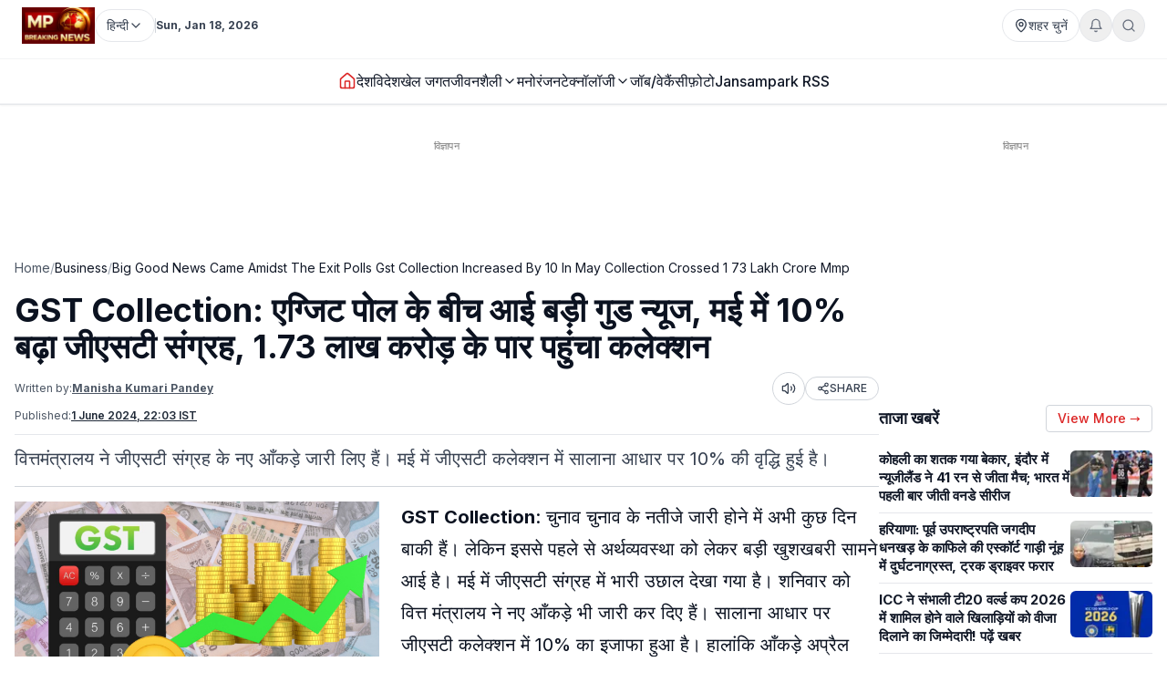

--- FILE ---
content_type: text/html; charset=utf-8
request_url: https://www.mpbreakingnews.in/business/big-good-news-came-amidst-the-exit-polls-gst-collection-increased-by-10-in-may-collection-crossed-1-73-lakh-crore-mmp
body_size: 44060
content:
<!DOCTYPE html><html lang="hi" class="__variable_f367f3"><head><meta charSet="utf-8"/><meta name="viewport" content="width=device-width, initial-scale=1"/><link rel="preload" as="image" href="https://www.mpbreakingnews.in/wp-content/uploads/2025/11/MpBreakingNews36789194.jpg"/><link rel="preload" as="image" href="https://www.mpbreakingnews.in/wp-content/uploads/2024/06/mpbreaking29600212.jpg" fetchPriority="high"/><link rel="stylesheet" href="/_next/static/css/bac5a21c8aaac55a.css" data-precedence="next"/><link rel="preload" as="script" fetchPriority="low" href="/_next/static/chunks/webpack-70d41db91a7c43ab.js"/><script src="/_next/static/chunks/vendor-91a437d32a109cbe.js" async=""></script><script src="/_next/static/chunks/main-app-a3517e56d0762862.js" async=""></script><script src="/_next/static/chunks/app/(site)/%5B...path%5D/error-063dc7c23f70da29.js" async=""></script><script src="/_next/static/chunks/common-56fd09eb72128253.js" async=""></script><script src="/_next/static/chunks/app/layout-59a2a4f29950b489.js" async=""></script><script src="/_next/static/chunks/app/error-32457c17f8fd597f.js" async=""></script><script src="/_next/static/chunks/ads-84792ed1ed2a875e.js" async=""></script><script src="/_next/static/chunks/app/(site)/%5B...path%5D/page-5633dcf456275fd1.js" async=""></script><link rel="preload" href="https://securepubads.g.doubleclick.net/tag/js/gpt.js" as="script"/><link rel="preload" href="https://www.googletagmanager.com/gtag/js?id=G-LXLVYZ2LFX" as="script"/><link rel="preconnect" href="https://www.mpbreakingnews.in" crossorigin="anonymous"/><link rel="dns-prefetch" href="https://www.mpbreakingnews.in"/><link rel="preconnect" href="https://securepubads.g.doubleclick.net" crossorigin="anonymous"/><link rel="dns-prefetch" href="https://securepubads.g.doubleclick.net"/><link rel="preconnect" href="https://www.googletagservices.com" crossorigin="anonymous"/><link rel="dns-prefetch" href="https://www.googletagservices.com"/><link rel="dns-prefetch" href="https://www.google-analytics.com"/><link rel="dns-prefetch" href="https://www.googletagmanager.com"/><link rel="preconnect" href="https://sb.scorecardresearch.com" crossorigin="anonymous"/><link rel="dns-prefetch" href="https://sb.scorecardresearch.com"/><link rel="preconnect" href="https://videos.files.wordpress.com" crossorigin="anonymous"/><link rel="dns-prefetch" href="https://videos.files.wordpress.com"/><link rel="preconnect" href="https://video.wordpress.com" crossorigin="anonymous"/><link rel="dns-prefetch" href="https://video.wordpress.com"/><link rel="dns-prefetch" href="https://i0.wp.com"/><link rel="preconnect" href="https://platform.twitter.com" crossorigin="anonymous"/><link rel="dns-prefetch" href="https://platform.twitter.com"/><link rel="preconnect" href="https://syndication.twitter.com" crossorigin="anonymous"/><link rel="dns-prefetch" href="https://syndication.twitter.com"/><link rel="preconnect" href="https://www.instagram.com" crossorigin="anonymous"/><link rel="dns-prefetch" href="https://www.instagram.com"/><meta name="robots" content="max-image-preview:large"/><title>GST Collection: एग्जिट पोल के बीच आई बड़ी गुड न्यूज, मई में 10% बढ़ा जीएसटी संग्रह, 1.73 लाख करोड़ के पार पहुंचा कलेक्शन | big good news came amidst the exit polls gst collection increased by 10 in may collection crossed 1 73 lakh</title><meta name="description" content="मई 2023 में जीएसटी कलेक्शन 1, 57,090  करोड़ रुपये था। वित्तवर्ष 2023-24 के दौरान सबसे अधिक कलेक्शन अप्रैल में हुआ था, जिसका मूल्य 1,87,035 लाख रुपये था। GST Collection, may 2024 gst collection, state wise gst collection india, goods and services tax"/><meta name="robots" content="max-image-preview:large"/><meta name="keywords" content="GST Collection,gst collection in may 2024,जीएसटी कलेक्शन 2024,जीएसटी कलेक्शन मई 2024,जीएसटी न्यूज,ministry of finance,gst collection may 2024,gst collection india,gst collection state wise,gst collection by state,gst collection by states in india,goods and services tax"/><meta name="article:publisher" content="https://www.facebook.com/MPBreakingNews/"/><meta name="article:section" content="व्यापार"/><meta name="fb:app_id" content="107037020738202"/><meta name="twitter:label1" content="Written by"/><meta name="twitter:data1" content="Manisha Kumari Pandey"/><meta name="twitter:label2" content="Time to read"/><meta name="twitter:data2" content="2 minutes"/><link rel="canonical" href="https://www.mpbreakingnews.in/business/big-good-news-came-amidst-the-exit-polls-gst-collection-increased-by-10-in-may-collection-crossed-1-73-lakh-crore-mmp"/><meta property="og:title" content="GST Collection: एग्जिट पोल के बीच आई बड़ी गुड न्यूज, मई में 10% बढ़ा जीएसटी संग्रह, 1.73 लाख करोड़ के पार पहुंचा कलेक्शन"/><meta property="og:description" content="मई 2023 में जीएसटी कलेक्शन 1, 57,090  करोड़ रुपये था। वित्तवर्ष 2023-24 के दौरान सबसे अधिक कलेक्शन अप्रैल में हुआ था, जिसका मूल्य 1,87,035 लाख रुपये था। GST Collection, may 2024 gst collection, state wise gst collection india, goods and services tax"/><meta property="og:url" content="https://www.mpbreakingnews.in/business/big-good-news-came-amidst-the-exit-polls-gst-collection-increased-by-10-in-may-collection-crossed-1-73-lakh-crore-mmp"/><meta property="og:site_name" content="MP Breaking News"/><meta property="og:locale" content="hi_IN"/><meta property="og:image" content="https://www.mpbreakingnews.in/wp-content/uploads/2024/06/mpbreaking29600212.jpg"/><meta property="og:image:width" content="1280"/><meta property="og:image:height" content="720"/><meta property="og:image:alt" content="gst registration rules"/><meta property="og:image:type" content="image/jpeg"/><meta property="og:type" content="article"/><meta property="article:published_time" content="2024-06-01T22:03:40+05:30"/><meta property="article:author" content="https://www.facebook.com/manishakumari.pandey.5"/><meta name="twitter:card" content="summary_large_image"/><meta name="twitter:site" content="@MPBreakingNews"/><meta name="twitter:creator" content="@MPBreakingNews"/><meta name="twitter:title" content="GST Collection: एग्जिट पोल के बीच आई बड़ी गुड न्यूज, मई में 10% बढ़ा जीएसटी संग्रह, 1.73 लाख करोड़ के पार पहुंचा कलेक्शन"/><meta name="twitter:description" content="मई 2023 में जीएसटी कलेक्शन 1, 57,090  करोड़ रुपये था। वित्तवर्ष 2023-24 के दौरान सबसे अधिक कलेक्शन अप्रैल में हुआ था, जिसका मूल्य 1,87,035 लाख रुपये था। GST Collection, may 2024 gst collection, state wise gst collection india, goods and services tax"/><meta name="twitter:image" content="https://www.mpbreakingnews.in/wp-content/uploads/2024/06/mpbreaking29600212.jpg"/><link rel="shortcut icon" href="https://www.mpbreakingnews.in/wp-content/uploads/2025/11/MpBreakingNews36789194.jpg"/><link rel="icon" href="https://www.mpbreakingnews.in/wp-content/uploads/2025/11/MpBreakingNews36789194.jpg"/><link rel="apple-touch-icon" href="https://www.mpbreakingnews.in/wp-content/uploads/2025/11/MpBreakingNews36789194.jpg"/><meta name="next-size-adjust"/><script>(self.__next_s=self.__next_s||[]).push([0,{"children":"\n            window.dataLayer = window.dataLayer || [];\n            function gtag(){dataLayer.push(arguments);}\n            gtag('js', new Date());\n          ","id":"google-analytics-dataLayer"}])</script><script type="application/ld+json">{"@context":"https://schema.org","@type":"NewsMediaOrganization","name":"MP Breaking News","url":"https://www.mpbreakingnews.in","logo":{"@type":"ImageObject","url":"https://www.mpbreakingnews.in/wp-content/uploads/2025/11/MpBreakingNews36789194.jpg","width":600,"height":60},"description":"MP Breaking News - Your trusted source for breaking news, latest updates, and in-depth coverage of Madhya Pradesh and India.","sameAs":["https://www.facebook.com/MPBreakingNews/","https://x.com/mpbreakingnews","https://www.instagram.com/mpbreakingnews.in/","https://www.youtube.com/@MPBREAKINGNEWS","https://www.mpbreakingnews.in/feed"],"contactPoint":{"@type":"ContactPoint","contactType":"Customer Service","telephone":"+91-9926312887","areaServed":"IN","availableLanguage":["hi"]},"address":{"@type":"PostalAddress","streetAddress":"Flat No. 107, Surendra Residency, Bawadiya Kalan, Pallavi Nagar","addressLocality":"Bhopal","addressRegion":"Madhya Pradesh","postalCode":"462039","addressCountry":"IN"},"telephone":"+91-9926312887","foundingDate":"2020"}</script><script type="application/ld+json">{"@context":"https://schema.org","@type":"WebSite","inLanguage":"hi","name":"MP Breaking News","url":"https://www.mpbreakingnews.in","description":"MP Breaking News - Your trusted source for breaking news, latest updates, and in-depth coverage of Madhya Pradesh and India.","publisher":{"@type":"NewsMediaOrganization","name":"MP Breaking News","logo":{"@type":"ImageObject","url":"https://www.mpbreakingnews.in/wp-content/uploads/2025/11/MpBreakingNews36789194.jpg","width":600,"height":60}},"potentialAction":{"@type":"SearchAction","target":{"@type":"EntryPoint","urlTemplate":"https://www.mpbreakingnews.in/search?q={search_term_string}"},"query-input":"required name=search_term_string"},"sameAs":["https://www.facebook.com/MPBreakingNews/","https://x.com/mpbreakingnews","https://www.instagram.com/mpbreakingnews.in/","https://www.youtube.com/@MPBREAKINGNEWS","https://www.mpbreakingnews.in/feed"]}</script><script src="/_next/static/chunks/polyfills-78c92fac7aa8fdd8.js" noModule=""></script></head><body><header class="sticky top-0 z-[100] border-b border-gray-200 bg-white text-sm shadow-sm md:relative overflow-visible"><div class="md:hidden"><div class="mx-auto flex max-w-5xl items-center justify-between gap-2 px-3 py-2"><div class="flex items-center"><a aria-label="Hindi News" href="/"><img src="https://www.mpbreakingnews.in/wp-content/uploads/2025/11/MpBreakingNews36789194.jpg" alt="Hindi News" class="h-10 w-auto object-contain"/></a></div><div class="flex items-center gap-2"><div class="relative "><button type="button" class="flex h-9 items-center gap-2 px-3 rounded-full border border-gray-200 text-gray-700 text-xs sm:text-sm transition hover:border-gray-300 hover:text-gray-900 whitespace-nowrap bg-white" aria-label="Select City"><svg xmlns="http://www.w3.org/2000/svg" width="24" height="24" viewBox="0 0 24 24" fill="none" stroke="currentColor" stroke-width="2" stroke-linecap="round" stroke-linejoin="round" class="lucide lucide-map-pin h-4 w-4 shrink-0"><path d="M20 10c0 4.993-5.539 10.193-7.399 11.799a1 1 0 0 1-1.202 0C9.539 20.193 4 14.993 4 10a8 8 0 0 1 16 0"></path><circle cx="12" cy="10" r="3"></circle></svg><span>शहर चुनें</span></button></div><div class="relative"><button type="button" class="relative flex h-9 w-9 items-center justify-center rounded-full border border-gray-200 text-gray-500 transition hover:border-gray-300 hover:text-gray-800" aria-label="Notifications"><svg xmlns="http://www.w3.org/2000/svg" width="24" height="24" viewBox="0 0 24 24" fill="none" stroke="currentColor" stroke-width="2" stroke-linecap="round" stroke-linejoin="round" class="lucide lucide-bell h-4 w-4"><path d="M6 8a6 6 0 0 1 12 0c0 7 3 9 3 9H3s3-2 3-9"></path><path d="M10.3 21a1.94 1.94 0 0 0 3.4 0"></path></svg></button></div><button type="button" class="flex h-9 w-9 items-center justify-center rounded-full border border-gray-200 text-gray-500 transition hover:border-gray-300 hover:text-gray-800" aria-label="Search"><svg xmlns="http://www.w3.org/2000/svg" width="24" height="24" viewBox="0 0 24 24" fill="none" stroke="currentColor" stroke-width="2" stroke-linecap="round" stroke-linejoin="round" class="lucide lucide-search h-4 w-4"><circle cx="11" cy="11" r="8"></circle><path d="m21 21-4.3-4.3"></path></svg></button><!--$!--><template data-dgst="BAILOUT_TO_CLIENT_SIDE_RENDERING"></template><!--/$--></div></div><div class="w-full border-t border-gray-100"></div><nav class="flex items-center gap-4 overflow-x-auto px-3 py-3 text-base font-medium text-gray-900"><a class="whitespace-nowrap transition-colors hover:text-red-600 flex items-center relative" href="/"><svg xmlns="http://www.w3.org/2000/svg" width="24" height="24" viewBox="0 0 24 24" fill="none" stroke="currentColor" stroke-width="2" stroke-linecap="round" stroke-linejoin="round" class="lucide lucide-house h-5 w-5 text-red-600"><path d="M15 21v-8a1 1 0 0 0-1-1h-4a1 1 0 0 0-1 1v8"></path><path d="M3 10a2 2 0 0 1 .709-1.528l7-5.999a2 2 0 0 1 2.582 0l7 5.999A2 2 0 0 1 21 10v9a2 2 0 0 1-2 2H5a2 2 0 0 1-2-2z"></path></svg></a><a class="whitespace-nowrap transition-colors hover:text-red-600 flex items-center relative" target="" href="/national"><span>देश</span></a><a class="whitespace-nowrap transition-colors hover:text-red-600 flex items-center relative" target="" href="/international"><span>विदेश</span></a><a class="whitespace-nowrap transition-colors hover:text-red-600 flex items-center relative" target="" href="/sports"><span>खेल जगत</span></a><!--$--><div class="relative" style="z-index:auto"><div class="flex items-center gap-1"><div class="flex items-center gap-1"><a class="whitespace-nowrap transition-colors hover:text-red-600  flex items-center" target="" href="/lifestyle"><span>जीवनशैली</span></a><button type="button" class="flex items-center cursor-pointer border-none bg-transparent p-0 text-inherit font-inherit hover:text-red-600 transition-colors" aria-expanded="false" aria-haspopup="true" aria-label="Toggle submenu"><svg xmlns="http://www.w3.org/2000/svg" width="24" height="24" viewBox="0 0 24 24" fill="none" stroke="currentColor" stroke-width="2" stroke-linecap="round" stroke-linejoin="round" class="lucide lucide-chevron-down h-4 w-4 transition-transform "><path d="m6 9 6 6 6-6"></path></svg></button></div></div></div><!--/$--><a class="whitespace-nowrap transition-colors hover:text-red-600 flex items-center relative" target="" href="/entertainment"><span>मनोरंजन</span></a><!--$--><div class="relative" style="z-index:auto"><div class="flex items-center gap-1"><div class="flex items-center gap-1"><a class="whitespace-nowrap transition-colors hover:text-red-600  flex items-center" target="" href="/technology"><span>टेक्नॉलॉजी</span></a><button type="button" class="flex items-center cursor-pointer border-none bg-transparent p-0 text-inherit font-inherit hover:text-red-600 transition-colors" aria-expanded="false" aria-haspopup="true" aria-label="Toggle submenu"><svg xmlns="http://www.w3.org/2000/svg" width="24" height="24" viewBox="0 0 24 24" fill="none" stroke="currentColor" stroke-width="2" stroke-linecap="round" stroke-linejoin="round" class="lucide lucide-chevron-down h-4 w-4 transition-transform "><path d="m6 9 6 6 6-6"></path></svg></button></div></div></div><!--/$--><a class="whitespace-nowrap transition-colors hover:text-red-600 flex items-center relative" target="" href="/job-vacancy"><span>जॉब/वेकैंसी</span></a><a class="whitespace-nowrap transition-colors hover:text-red-600 flex items-center relative" target="" href="/photogallery"><span>फ़ोटो</span></a><a href="https://mpbreakingnews.in/mp-jansampark-rss" target="_blank" rel="noopener noreferrer" class="whitespace-nowrap transition-colors hover:text-red-600 flex items-center relative">Jansampark RSS</a></nav><div class="w-full border-t border-gray-100"></div></div><div class="hidden md:flex md:flex-col"><div class="mx-auto flex w-full flex-col px-6 py-2" style="max-width:1300px"><div class="flex items-center justify-between mb-2"><div class="flex items-center gap-3"><a aria-label="Hindi News" href="/"><img src="https://www.mpbreakingnews.in/wp-content/uploads/2025/11/MpBreakingNews36789194.jpg" alt="Hindi News" class="h-10 w-auto object-contain"/></a><div class="flex items-center gap-1 text-gray-700 text-sm"><div class="relative" style="z-index:auto"><button type="button" class="flex h-9 items-center gap-2 px-3 rounded-full border border-gray-200 text-gray-700 text-xs sm:text-sm transition hover:border-gray-300 hover:text-gray-900 whitespace-nowrap bg-white" aria-label="Select Language" aria-expanded="false" aria-haspopup="true"><span>हिन्दी</span><svg xmlns="http://www.w3.org/2000/svg" width="24" height="24" viewBox="0 0 24 24" fill="none" stroke="currentColor" stroke-width="2" stroke-linecap="round" stroke-linejoin="round" class="lucide lucide-chevron-down h-4 w-4 transition-transform shrink-0 "><path d="m6 9 6 6 6-6"></path></svg></button></div></div><div class="h-4 w-px bg-gray-300"></div><div class="text-gray-700 text-xs font-bold">Sun, Jan 18, 2026</div></div><div class="flex items-center gap-4 text-sm text-gray-700 shrink-0"><div class="relative "><button type="button" class="flex h-9 items-center gap-2 px-3 rounded-full border border-gray-200 text-gray-700 text-xs sm:text-sm transition hover:border-gray-300 hover:text-gray-900 whitespace-nowrap bg-white" aria-label="Select City"><svg xmlns="http://www.w3.org/2000/svg" width="24" height="24" viewBox="0 0 24 24" fill="none" stroke="currentColor" stroke-width="2" stroke-linecap="round" stroke-linejoin="round" class="lucide lucide-map-pin h-4 w-4 shrink-0"><path d="M20 10c0 4.993-5.539 10.193-7.399 11.799a1 1 0 0 1-1.202 0C9.539 20.193 4 14.993 4 10a8 8 0 0 1 16 0"></path><circle cx="12" cy="10" r="3"></circle></svg><span>शहर चुनें</span></button></div><div class="relative"><button type="button" class="relative flex h-9 w-9 items-center justify-center rounded-full border border-gray-200 text-gray-500 transition hover:border-gray-300 hover:text-gray-800" aria-label="Notifications"><svg xmlns="http://www.w3.org/2000/svg" width="24" height="24" viewBox="0 0 24 24" fill="none" stroke="currentColor" stroke-width="2" stroke-linecap="round" stroke-linejoin="round" class="lucide lucide-bell h-4 w-4"><path d="M6 8a6 6 0 0 1 12 0c0 7 3 9 3 9H3s3-2 3-9"></path><path d="M10.3 21a1.94 1.94 0 0 0 3.4 0"></path></svg></button></div><button type="button" class="flex h-9 w-9 items-center justify-center rounded-full border border-gray-200 text-gray-500 transition hover:border-gray-300 hover:text-gray-800" aria-label="Search"><svg xmlns="http://www.w3.org/2000/svg" width="24" height="24" viewBox="0 0 24 24" fill="none" stroke="currentColor" stroke-width="2" stroke-linecap="round" stroke-linejoin="round" class="lucide lucide-search h-4 w-4"><circle cx="11" cy="11" r="8"></circle><path d="m21 21-4.3-4.3"></path></svg></button></div></div></div><div class="w-full border-t border-gray-100"></div><div class="mx-auto flex w-full px-6 py-3 relative justify-center" style="max-width:1300px;overflow:visible;z-index:100"><nav class="flex items-center justify-center gap-6 text-base font-medium text-gray-900 overflow-x-auto [&amp;::-webkit-scrollbar]:hidden [-ms-overflow-style:none] [scrollbar-width:none]" style="overflow-y:visible"><a class="transition-colors hover:text-red-600 whitespace-nowrap flex items-center relative" href="/"><svg xmlns="http://www.w3.org/2000/svg" width="24" height="24" viewBox="0 0 24 24" fill="none" stroke="currentColor" stroke-width="2" stroke-linecap="round" stroke-linejoin="round" class="lucide lucide-house h-5 w-5 text-red-600"><path d="M15 21v-8a1 1 0 0 0-1-1h-4a1 1 0 0 0-1 1v8"></path><path d="M3 10a2 2 0 0 1 .709-1.528l7-5.999a2 2 0 0 1 2.582 0l7 5.999A2 2 0 0 1 21 10v9a2 2 0 0 1-2 2H5a2 2 0 0 1-2-2z"></path></svg></a><a class="transition-colors hover:text-red-600 whitespace-nowrap flex items-center relative" target="" href="/national"><span>देश</span></a><a class="transition-colors hover:text-red-600 whitespace-nowrap flex items-center relative" target="" href="/international"><span>विदेश</span></a><a class="transition-colors hover:text-red-600 whitespace-nowrap flex items-center relative" target="" href="/sports"><span>खेल जगत</span></a><!--$--><div class="relative" style="z-index:auto"><div class="flex items-center gap-1"><div class="flex items-center gap-1"><a class="transition-colors hover:text-red-600 whitespace-nowrap  flex items-center" target="" href="/lifestyle"><span>जीवनशैली</span></a><button type="button" class="flex items-center cursor-pointer border-none bg-transparent p-0 text-inherit font-inherit hover:text-red-600 transition-colors" aria-expanded="false" aria-haspopup="true" aria-label="Toggle submenu"><svg xmlns="http://www.w3.org/2000/svg" width="24" height="24" viewBox="0 0 24 24" fill="none" stroke="currentColor" stroke-width="2" stroke-linecap="round" stroke-linejoin="round" class="lucide lucide-chevron-down h-4 w-4 transition-transform "><path d="m6 9 6 6 6-6"></path></svg></button></div></div></div><!--/$--><a class="transition-colors hover:text-red-600 whitespace-nowrap flex items-center relative" target="" href="/entertainment"><span>मनोरंजन</span></a><!--$--><div class="relative" style="z-index:auto"><div class="flex items-center gap-1"><div class="flex items-center gap-1"><a class="transition-colors hover:text-red-600 whitespace-nowrap  flex items-center" target="" href="/technology"><span>टेक्नॉलॉजी</span></a><button type="button" class="flex items-center cursor-pointer border-none bg-transparent p-0 text-inherit font-inherit hover:text-red-600 transition-colors" aria-expanded="false" aria-haspopup="true" aria-label="Toggle submenu"><svg xmlns="http://www.w3.org/2000/svg" width="24" height="24" viewBox="0 0 24 24" fill="none" stroke="currentColor" stroke-width="2" stroke-linecap="round" stroke-linejoin="round" class="lucide lucide-chevron-down h-4 w-4 transition-transform "><path d="m6 9 6 6 6-6"></path></svg></button></div></div></div><!--/$--><a class="transition-colors hover:text-red-600 whitespace-nowrap flex items-center relative" target="" href="/job-vacancy"><span>जॉब/वेकैंसी</span></a><a class="transition-colors hover:text-red-600 whitespace-nowrap flex items-center relative" target="" href="/photogallery"><span>फ़ोटो</span></a><a href="https://mpbreakingnews.in/mp-jansampark-rss" target="_blank" rel="noopener noreferrer" class="transition-colors hover:text-red-600 whitespace-nowrap flex items-center relative">Jansampark RSS</a></nav></div><div class="w-full border-t border-gray-100"></div></div></header><main><div class="container pt-1 md:pt-6 pb-6"><div class="flex flex-col lg:flex-row gap-6"><article class="flex-1 min-w-0 md:overflow-visible"><!--$--><div class="mb-6 hidden md:block"><!--$!--><template data-dgst="BAILOUT_TO_CLIENT_SIDE_RENDERING"></template><div class="mb-6 mt-4 flex items-center justify-center" style="min-height:250px"><div class="w-10 h-10 border-3 border-gray-300 border-t-gray-500 rounded-full animate-spin"></div></div><!--/$--></div><!--/$--><!--$--><div class="mb-6 md:hidden"><!--$!--><template data-dgst="BAILOUT_TO_CLIENT_SIDE_RENDERING"></template><div class="mb-6 mt-4 flex items-center justify-center" style="min-height:250px"><div class="w-10 h-10 border-3 border-gray-300 border-t-gray-500 rounded-full animate-spin"></div></div><!--/$--></div><!--/$--><nav class="flex items-center gap-2 text-sm text-gray-600 mb-4 overflow-x-auto [&amp;::-webkit-scrollbar]:hidden [-ms-overflow-style:none] [scrollbar-width:none] whitespace-nowrap" aria-label="Breadcrumb"><a class="hover:text-red-600 transition flex-shrink-0" href="/">Home</a><span class="text-gray-400 flex-shrink-0">/</span><a class="text-gray-900 hover:text-red-600 transition flex-shrink-0" href="/business">Business</a><span class="text-gray-400 flex-shrink-0">/</span><span class="text-gray-900 flex-shrink-0">Big Good News Came Amidst The Exit Polls Gst Collection Increased By 10 In May Collection Crossed 1 73 Lakh Crore Mmp</span></nav><script type="application/ld+json">{"@context":"https://schema.org","@type":"BreadcrumbList","itemListElement":[{"@type":"ListItem","position":1,"name":"Home","item":"https://www.mpbreakingnews.in"},{"@type":"ListItem","position":2,"name":"Business","item":"https://www.mpbreakingnews.in/business"},{"@type":"ListItem","position":3,"name":"big good news came amidst the exit polls gst collection increased by 10 in may collection crossed 1 73 lakh crore mmp","item":"https://www.mpbreakingnews.in/business/big-good-news-came-amidst-the-exit-polls-gst-collection-increased-by-10-in-may-collection-crossed-1-73-lakh-crore-mmp"}]}</script><script type="application/ld+json">{"@context":"https://schema.org","@type":"ProfilePage","inLanguage":"hi","mainEntity":{"@type":"Person","name":"Manisha Kumari Pandey","@id":"https://www.mpbreakingnews.in/author/manisha_mpbreaking"},"url":"https://www.mpbreakingnews.in/author/manisha_mpbreaking","hasPart":{"@type":"WebPageElement","headline":"GST Collection: एग्जिट पोल के बीच आई बड़ी गुड न्यूज, मई में 10% बढ़ा जीएसटी संग्रह, 1.73 लाख करोड़ के पार पहुंचा कलेक्शन","url":"https://www.mpbreakingnews.in/business/big-good-news-came-amidst-the-exit-polls-gst-collection-increased-by-10-in-may-collection-crossed-1-73-lakh-crore-mmp"},"datePublished":"2024-06-01T22:03:40+05:30","author":{"@type":"Person","name":"Manisha Kumari Pandey","@id":"https://www.mpbreakingnews.in/author/manisha_mpbreaking"}}</script><div class="flex items-center gap-3 mb-2 flex-wrap"><h1 class="text-3xl md:text-4xl font-bold" itemProp="headline">GST Collection: एग्जिट पोल के बीच आई बड़ी गुड न्यूज, मई में 10% बढ़ा जीएसटी संग्रह, 1.73 लाख करोड़ के पार पहुंचा कलेक्शन</h1></div><div class="text-xs text-gray-600 mb-3 space-y-1"><div class="flex flex-wrap items-center justify-between gap-2"><div class="flex flex-wrap items-center gap-2"><span>Written by:</span><a class="font-bold underline hover:text-red-600 transition-colors" href="/author/manisha_mpbreaking">Manisha Kumari Pandey</a></div><div class="flex items-center gap-2"><button type="button" class="flex h-9 w-9 items-center justify-center rounded-full border border-gray-300 bg-white text-gray-700 hover:bg-gray-50 transition-colors active:bg-gray-100" aria-label="Listen to article" title="Listen to article"><svg xmlns="http://www.w3.org/2000/svg" width="24" height="24" viewBox="0 0 24 24" fill="none" stroke="currentColor" stroke-width="2" stroke-linecap="round" stroke-linejoin="round" class="lucide lucide-volume2 w-4 h-4"><path d="M11 4.702a.705.705 0 0 0-1.203-.498L6.413 7.587A1.4 1.4 0 0 1 5.416 8H3a1 1 0 0 0-1 1v6a1 1 0 0 0 1 1h2.416a1.4 1.4 0 0 1 .997.413l3.383 3.384A.705.705 0 0 0 11 19.298z"></path><path d="M16 9a5 5 0 0 1 0 6"></path><path d="M19.364 18.364a9 9 0 0 0 0-12.728"></path></svg><span class="sr-only">Listen</span></button><button type="button" class="flex items-center gap-1 px-3 py-1 rounded-full border border-gray-300 bg-white text-gray-700 hover:bg-gray-50 transition-colors text-xs font-medium active:bg-gray-100" aria-label="Share article" title="Share article"><svg xmlns="http://www.w3.org/2000/svg" width="24" height="24" viewBox="0 0 24 24" fill="none" stroke="currentColor" stroke-width="2" stroke-linecap="round" stroke-linejoin="round" class="lucide lucide-share2 w-3.5 h-3.5"><circle cx="18" cy="5" r="3"></circle><circle cx="6" cy="12" r="3"></circle><circle cx="18" cy="19" r="3"></circle><line x1="8.59" x2="15.42" y1="13.51" y2="17.49"></line><line x1="15.41" x2="8.59" y1="6.51" y2="10.49"></line></svg>SHARE</button></div></div><div class="flex flex-wrap items-center gap-4 text-xs text-gray-600 mb-4 border-b border-gray-200 pb-3"><div class="flex items-center gap-2"><span>Published:</span><time dateTime="2024-06-01T22:03:40+05:30" itemProp="datePublished" class="font-bold underline">1 June 2024 at 22:03 IST</time></div></div></div><div class="text-xl text-gray-700 mb-4">वित्तमंत्रालय ने जीएसटी संग्रह के नए आँकड़े जारी लिए हैं। मई में जीएसटी कलेक्शन में सालाना आधार पर 10% की वृद्धि हुई है।</div><div class="border-t border-gray-300 mb-4"></div><div class="relative md:overflow-visible"><div class="mb-4 md:float-left md:mr-4 w-full md:max-w-[1920px] md:w-full md:shrink-0"><div class="relative w-full rounded-md mb-2 overflow-hidden bg-gray-200" style="aspect-ratio:16/9;width:100%"><img src="https://www.mpbreakingnews.in/wp-content/uploads/2024/06/mpbreaking29600212.jpg" alt="GST Collection: एग्जिट पोल के बीच आई बड़ी गुड न्यूज, मई में 10% बढ़ा जीएसटी संग्रह, 1.73 लाख करोड़ के पार पहुंचा कलेक्शन" class="w-full h-full object-cover" loading="eager" fetchPriority="high" width="1920" height="1080" style="aspect-ratio:16/9;object-fit:cover;display:block;width:100%;height:auto" decoding="async"/></div></div><div class="article-content" style="line-height:1.75;font-size:20px" itemProp="articleBody"><p><strong>GST Collection</strong>: चुनाव चुनाव के नतीजे जारी होने में अभी कुछ दिन बाकी हैं। लेकिन इससे पहले से अर्थव्यवस्था को लेकर बड़ी खुशखबरी सामने आई है। मई में जीएसटी संग्रह में भारी उछाल देखा गया है। शनिवार को वित्त मंत्रालय ने नए आँकड़े भी जारी कर दिए हैं। सालाना आधार पर जीएसटी कलेक्शन में 10% का इजाफा हुआ है। हालांकि आँकड़े अप्रैल 2024 से कम हैं। पिछले महीने सरकार ने जीएसटी राजस्व संग्रह से कुल 1.73 लाख रुपये जुटाए हैं। वहीं वित्तवर्ष 2024-25 (मई 2024 तक) में जीएसटी कलेक्शन 3.83 लाख करोड़ रुपये रहा।</p>
<h2><strong>अप्रैल की तुलना में कलेक्शन में आई कमी</strong></h2>
<p>बता दें मई 2023 में जीएसटी कलेक्शन 1, 57,090  करोड़ रुपये था। वित्तवर्ष 2023-24 के दौरान सबसे अधिक कलेक्शन अप्रैल में हुआ था, जिसका मूल्य 1,87,035 लाख रुपये था। अप्रैल 2024 में जीएसटी संग्रह 2,10,267 करोड़ रुपये था। आंकड़ों के मुताबिक इम्पोर्ट में 4.3% की कमी आई है। घरेलू लेनदेन में भी वृद्धि हुई है। वहीं पिछले वित्तवर्ष में एक बार भी जीएसटी संग्रह का आंकड़ा 2,00,000 करोड़ रुपये के पार नहीं गया था।</p>
<h2><strong>क्या कहते हैं सरकारी आँकड़े?</strong></h2>
<p>वित्त मंत्रालय के आंकड़ों के मुताबिक रिफन्ड के बाद वित्तवर्ष 2024-25 में नेट रेवेन्यू ग्रोथ 11.6% रहा। वहीं मई में डॉमेस्टिक ग्रॉस जीएसटी रेवेन्यू ग्रोथ 15.3% रहा। सीजीएसटी (सेंट्रल गुड्स सर्विसेज़ टैक्स) कलेक्शन 32,,409 करोड़ रुपये रहा। वहीं एसजीएसटी (स्टेट गुड्स एंड सर्विसेज़ टैक्स) कलेक्शन 40,265 करोड़ रुपये रहा। निर्यात पर राजस्व संग्रह 39,879 करोड़ रुपये रहा, कुल आईजीएसटी कलेक्शन 87,781 करोड़ रुपये रहा।</p>
<h2> <strong>सकल जीएसटी संग्रह में हुआ इजाफा</strong></h2>
<p>घरेलू लेनदेन में 14.2% और आयात में 1.4% की बढ़ोत्तरी के कारण सकल जीएसटी संग्रह में इजाफा देखा गया। साल-दर-साल 11.3% की वृद्धि के साथ सकल जीएसटी संग्रह 3.83 लाख करोड़ रुपये तक पहुँच चुका है।</p>
</div></div><div class="related-news-container" style="display:none;visibility:hidden"><div class="related-news-section my-8 w-full" style="margin-top:1rem;margin-bottom:2rem"><div style="background-color:#F5F5F5;border-radius:0.5rem;padding:1rem;width:100%"><h2 class="text-xl font-bold text-gray-900 mb-6" style="font-size:1.25rem;font-weight:bold;color:#111827;margin-top:0;margin-bottom:0.5rem;text-align:left">ये भी पढ़ें</h2><div class="related-news-grid" style="border:1px solid #e5e7eb;border-radius:0.375rem;overflow:hidden;width:100%;background-color:#ffffff"><article style="display:flex;gap:0.75rem;align-items:flex-start;width:100%;padding:1rem;border-bottom:1px solid #d1d5db;border-right:none" class="md:border-r border-gray-300"><div class="hidden md:flex" style="flex-shrink:0;width:2.5rem;height:2rem;align-items:flex-start;justify-content:flex-start;padding-top:0.125rem"><span style="color:#9ca3af;font-size:2rem;font-weight:normal;line-height:1">1</span></div><div style="flex:1 1 0%;min-width:0;display:flex;gap:0.75rem;align-items:flex-start"><div style="flex:1 1 0%;min-width:0"><h3 style="font-size:15px;font-weight:600;color:#111827;line-height:1.375;margin:0;display:-webkit-box;-webkit-line-clamp:3;-webkit-box-orient:vertical;overflow:hidden"><a class="hover:text-red-600 transition-colors block" style="color:inherit;text-decoration:none" href="/business/bpcl-q3-results-board-meeting-on-jan-23-dividend-in-focus-4557-854753"><span>BPCL Q3 Results: 23 जनवरी को बोर्ड मीटिंग, अबू धाबी में तेल खोज के बाद नतीजों और डिविडेंड पर टिकी निगाहें</span></a></h3></div><a style="flex-shrink:0;display:flex;align-items:center;justify-content:center;width:80px;height:50px" aria-label="BPCL Q3 Results: 23 जनवरी को बोर्ड मीटिंग, अबू धाबी में तेल खोज के बाद नतीजों और डिविडेंड पर टिकी निगाहें" href="/business/bpcl-q3-results-board-meeting-on-jan-23-dividend-in-focus-4557-854753"><img alt="BPCL Q3 Results: 23 जनवरी को बोर्ड मीटिंग, अबू धाबी में तेल खोज के बाद नतीजों और डिविडेंड पर टिकी निगाहें" loading="lazy" width="80" height="50" decoding="async" data-nimg="1" class="rounded-md object-cover" style="color:transparent;width:80px;height:50px;min-width:80px;max-width:80px;min-height:50px;max-height:50px;object-fit:cover;object-position:center center;flex-shrink:0;display:block;margin:auto" sizes="80px" srcSet="/_next/image?url=https%3A%2F%2Fwww.mpbreakingnews.in%2Fwp-content%2Fuploads%2F2026%2F01%2FMpBreakingNews11160739-768x432.jpg&amp;w=16&amp;q=75 16w, /_next/image?url=https%3A%2F%2Fwww.mpbreakingnews.in%2Fwp-content%2Fuploads%2F2026%2F01%2FMpBreakingNews11160739-768x432.jpg&amp;w=32&amp;q=75 32w, /_next/image?url=https%3A%2F%2Fwww.mpbreakingnews.in%2Fwp-content%2Fuploads%2F2026%2F01%2FMpBreakingNews11160739-768x432.jpg&amp;w=48&amp;q=75 48w, /_next/image?url=https%3A%2F%2Fwww.mpbreakingnews.in%2Fwp-content%2Fuploads%2F2026%2F01%2FMpBreakingNews11160739-768x432.jpg&amp;w=64&amp;q=75 64w, /_next/image?url=https%3A%2F%2Fwww.mpbreakingnews.in%2Fwp-content%2Fuploads%2F2026%2F01%2FMpBreakingNews11160739-768x432.jpg&amp;w=96&amp;q=75 96w, /_next/image?url=https%3A%2F%2Fwww.mpbreakingnews.in%2Fwp-content%2Fuploads%2F2026%2F01%2FMpBreakingNews11160739-768x432.jpg&amp;w=128&amp;q=75 128w, /_next/image?url=https%3A%2F%2Fwww.mpbreakingnews.in%2Fwp-content%2Fuploads%2F2026%2F01%2FMpBreakingNews11160739-768x432.jpg&amp;w=256&amp;q=75 256w, /_next/image?url=https%3A%2F%2Fwww.mpbreakingnews.in%2Fwp-content%2Fuploads%2F2026%2F01%2FMpBreakingNews11160739-768x432.jpg&amp;w=384&amp;q=75 384w, /_next/image?url=https%3A%2F%2Fwww.mpbreakingnews.in%2Fwp-content%2Fuploads%2F2026%2F01%2FMpBreakingNews11160739-768x432.jpg&amp;w=640&amp;q=75 640w, /_next/image?url=https%3A%2F%2Fwww.mpbreakingnews.in%2Fwp-content%2Fuploads%2F2026%2F01%2FMpBreakingNews11160739-768x432.jpg&amp;w=750&amp;q=75 750w, /_next/image?url=https%3A%2F%2Fwww.mpbreakingnews.in%2Fwp-content%2Fuploads%2F2026%2F01%2FMpBreakingNews11160739-768x432.jpg&amp;w=828&amp;q=75 828w, /_next/image?url=https%3A%2F%2Fwww.mpbreakingnews.in%2Fwp-content%2Fuploads%2F2026%2F01%2FMpBreakingNews11160739-768x432.jpg&amp;w=1080&amp;q=75 1080w, /_next/image?url=https%3A%2F%2Fwww.mpbreakingnews.in%2Fwp-content%2Fuploads%2F2026%2F01%2FMpBreakingNews11160739-768x432.jpg&amp;w=1200&amp;q=75 1200w, /_next/image?url=https%3A%2F%2Fwww.mpbreakingnews.in%2Fwp-content%2Fuploads%2F2026%2F01%2FMpBreakingNews11160739-768x432.jpg&amp;w=1920&amp;q=75 1920w, /_next/image?url=https%3A%2F%2Fwww.mpbreakingnews.in%2Fwp-content%2Fuploads%2F2026%2F01%2FMpBreakingNews11160739-768x432.jpg&amp;w=2048&amp;q=75 2048w, /_next/image?url=https%3A%2F%2Fwww.mpbreakingnews.in%2Fwp-content%2Fuploads%2F2026%2F01%2FMpBreakingNews11160739-768x432.jpg&amp;w=3840&amp;q=75 3840w" src="/_next/image?url=https%3A%2F%2Fwww.mpbreakingnews.in%2Fwp-content%2Fuploads%2F2026%2F01%2FMpBreakingNews11160739-768x432.jpg&amp;w=3840&amp;q=75"/></a></div></article><article style="display:flex;gap:0.75rem;align-items:flex-start;width:100%;padding:1rem;border-bottom:1px solid #d1d5db;border-right:none" class=""><div class="hidden md:flex" style="flex-shrink:0;width:2.5rem;height:2rem;align-items:flex-start;justify-content:flex-start;padding-top:0.125rem"><span style="color:#9ca3af;font-size:2rem;font-weight:normal;line-height:1">2</span></div><div style="flex:1 1 0%;min-width:0;display:flex;gap:0.75rem;align-items:flex-start"><div style="flex:1 1 0%;min-width:0"><h3 style="font-size:15px;font-weight:600;color:#111827;line-height:1.375;margin:0;display:-webkit-box;-webkit-line-clamp:3;-webkit-box-orient:vertical;overflow:hidden"><a class="hover:text-red-600 transition-colors block" style="color:inherit;text-decoration:none" href="/business/gold-latest-rate-17-january-2026-in-india-check-here-saturday-22-and-24-carat-10-gram-price-of-your-cities-04-854527"><span>शनिवार को सोना खरीदने बाजार जाना है? ये है 17 जनवरी का ताजा भाव, जानें अपने शहरों का 22-24 कैरेट का लेटेस्ट रेट</span></a></h3></div><a style="flex-shrink:0;display:flex;align-items:center;justify-content:center;width:80px;height:50px" aria-label="शनिवार को सोना खरीदने बाजार जाना है? ये है 17 जनवरी का ताजा भाव, जानें अपने शहरों का 22-24 कैरेट का लेटेस्ट रेट" href="/business/gold-latest-rate-17-january-2026-in-india-check-here-saturday-22-and-24-carat-10-gram-price-of-your-cities-04-854527"><img alt="शनिवार को सोना खरीदने बाजार जाना है? ये है 17 जनवरी का ताजा भाव, जानें अपने शहरों का 22-24 कैरेट का लेटेस्ट रेट" loading="lazy" width="80" height="50" decoding="async" data-nimg="1" class="rounded-md object-cover" style="color:transparent;width:80px;height:50px;min-width:80px;max-width:80px;min-height:50px;max-height:50px;object-fit:cover;object-position:center center;flex-shrink:0;display:block;margin:auto" sizes="80px" srcSet="/_next/image?url=https%3A%2F%2Fwww.mpbreakingnews.in%2Fwp-content%2Fuploads%2F2025%2F04%2Fmpbreaking29259226-768x432.jpg&amp;w=16&amp;q=75 16w, /_next/image?url=https%3A%2F%2Fwww.mpbreakingnews.in%2Fwp-content%2Fuploads%2F2025%2F04%2Fmpbreaking29259226-768x432.jpg&amp;w=32&amp;q=75 32w, /_next/image?url=https%3A%2F%2Fwww.mpbreakingnews.in%2Fwp-content%2Fuploads%2F2025%2F04%2Fmpbreaking29259226-768x432.jpg&amp;w=48&amp;q=75 48w, /_next/image?url=https%3A%2F%2Fwww.mpbreakingnews.in%2Fwp-content%2Fuploads%2F2025%2F04%2Fmpbreaking29259226-768x432.jpg&amp;w=64&amp;q=75 64w, /_next/image?url=https%3A%2F%2Fwww.mpbreakingnews.in%2Fwp-content%2Fuploads%2F2025%2F04%2Fmpbreaking29259226-768x432.jpg&amp;w=96&amp;q=75 96w, /_next/image?url=https%3A%2F%2Fwww.mpbreakingnews.in%2Fwp-content%2Fuploads%2F2025%2F04%2Fmpbreaking29259226-768x432.jpg&amp;w=128&amp;q=75 128w, /_next/image?url=https%3A%2F%2Fwww.mpbreakingnews.in%2Fwp-content%2Fuploads%2F2025%2F04%2Fmpbreaking29259226-768x432.jpg&amp;w=256&amp;q=75 256w, /_next/image?url=https%3A%2F%2Fwww.mpbreakingnews.in%2Fwp-content%2Fuploads%2F2025%2F04%2Fmpbreaking29259226-768x432.jpg&amp;w=384&amp;q=75 384w, /_next/image?url=https%3A%2F%2Fwww.mpbreakingnews.in%2Fwp-content%2Fuploads%2F2025%2F04%2Fmpbreaking29259226-768x432.jpg&amp;w=640&amp;q=75 640w, /_next/image?url=https%3A%2F%2Fwww.mpbreakingnews.in%2Fwp-content%2Fuploads%2F2025%2F04%2Fmpbreaking29259226-768x432.jpg&amp;w=750&amp;q=75 750w, /_next/image?url=https%3A%2F%2Fwww.mpbreakingnews.in%2Fwp-content%2Fuploads%2F2025%2F04%2Fmpbreaking29259226-768x432.jpg&amp;w=828&amp;q=75 828w, /_next/image?url=https%3A%2F%2Fwww.mpbreakingnews.in%2Fwp-content%2Fuploads%2F2025%2F04%2Fmpbreaking29259226-768x432.jpg&amp;w=1080&amp;q=75 1080w, /_next/image?url=https%3A%2F%2Fwww.mpbreakingnews.in%2Fwp-content%2Fuploads%2F2025%2F04%2Fmpbreaking29259226-768x432.jpg&amp;w=1200&amp;q=75 1200w, /_next/image?url=https%3A%2F%2Fwww.mpbreakingnews.in%2Fwp-content%2Fuploads%2F2025%2F04%2Fmpbreaking29259226-768x432.jpg&amp;w=1920&amp;q=75 1920w, /_next/image?url=https%3A%2F%2Fwww.mpbreakingnews.in%2Fwp-content%2Fuploads%2F2025%2F04%2Fmpbreaking29259226-768x432.jpg&amp;w=2048&amp;q=75 2048w, /_next/image?url=https%3A%2F%2Fwww.mpbreakingnews.in%2Fwp-content%2Fuploads%2F2025%2F04%2Fmpbreaking29259226-768x432.jpg&amp;w=3840&amp;q=75 3840w" src="/_next/image?url=https%3A%2F%2Fwww.mpbreakingnews.in%2Fwp-content%2Fuploads%2F2025%2F04%2Fmpbreaking29259226-768x432.jpg&amp;w=3840&amp;q=75"/></a></div></article><article style="display:flex;gap:0.75rem;align-items:flex-start;width:100%;padding:1rem;border-bottom:1px solid #d1d5db;border-right:none" class="md:border-r border-gray-300"><div class="hidden md:flex" style="flex-shrink:0;width:2.5rem;height:2rem;align-items:flex-start;justify-content:flex-start;padding-top:0.125rem"><span style="color:#9ca3af;font-size:2rem;font-weight:normal;line-height:1">3</span></div><div style="flex:1 1 0%;min-width:0;display:flex;gap:0.75rem;align-items:flex-start"><div style="flex:1 1 0%;min-width:0"><h3 style="font-size:15px;font-weight:600;color:#111827;line-height:1.375;margin:0;display:-webkit-box;-webkit-line-clamp:3;-webkit-box-orient:vertical;overflow:hidden"><a class="hover:text-red-600 transition-colors block" style="color:inherit;text-decoration:none" href="/business/reliance-retail-q3-results-profit-crosses-3551-crore-increase-in-sales-during-the-festive-season-leads-48-854461"><span>Reliance Retail का Q3 में मुनाफा 3,551 करोड़ रुपये हुआ, त्योहारी सीजन में बिक्री बढ़ने से राजस्व 97,600 करोड़ के पार</span></a></h3></div><a style="flex-shrink:0;display:flex;align-items:center;justify-content:center;width:80px;height:50px" aria-label="Reliance Retail का Q3 में मुनाफा 3,551 करोड़ रुपये हुआ, त्योहारी सीजन में बिक्री बढ़ने से राजस्व 97,600 करोड़ के पार" href="/business/reliance-retail-q3-results-profit-crosses-3551-crore-increase-in-sales-during-the-festive-season-leads-48-854461"><img alt="Reliance Retail का Q3 में मुनाफा 3,551 करोड़ रुपये हुआ, त्योहारी सीजन में बिक्री बढ़ने से राजस्व 97,600 करोड़ के पार" loading="lazy" width="80" height="50" decoding="async" data-nimg="1" class="rounded-md object-cover" style="color:transparent;width:80px;height:50px;min-width:80px;max-width:80px;min-height:50px;max-height:50px;object-fit:cover;object-position:center center;flex-shrink:0;display:block;margin:auto" sizes="80px" srcSet="/_next/image?url=https%3A%2F%2Fwww.mpbreakingnews.in%2Fwp-content%2Fuploads%2F2026%2F01%2FMpBreakingNews08894883-768x432.jpg&amp;w=16&amp;q=75 16w, /_next/image?url=https%3A%2F%2Fwww.mpbreakingnews.in%2Fwp-content%2Fuploads%2F2026%2F01%2FMpBreakingNews08894883-768x432.jpg&amp;w=32&amp;q=75 32w, /_next/image?url=https%3A%2F%2Fwww.mpbreakingnews.in%2Fwp-content%2Fuploads%2F2026%2F01%2FMpBreakingNews08894883-768x432.jpg&amp;w=48&amp;q=75 48w, /_next/image?url=https%3A%2F%2Fwww.mpbreakingnews.in%2Fwp-content%2Fuploads%2F2026%2F01%2FMpBreakingNews08894883-768x432.jpg&amp;w=64&amp;q=75 64w, /_next/image?url=https%3A%2F%2Fwww.mpbreakingnews.in%2Fwp-content%2Fuploads%2F2026%2F01%2FMpBreakingNews08894883-768x432.jpg&amp;w=96&amp;q=75 96w, /_next/image?url=https%3A%2F%2Fwww.mpbreakingnews.in%2Fwp-content%2Fuploads%2F2026%2F01%2FMpBreakingNews08894883-768x432.jpg&amp;w=128&amp;q=75 128w, /_next/image?url=https%3A%2F%2Fwww.mpbreakingnews.in%2Fwp-content%2Fuploads%2F2026%2F01%2FMpBreakingNews08894883-768x432.jpg&amp;w=256&amp;q=75 256w, /_next/image?url=https%3A%2F%2Fwww.mpbreakingnews.in%2Fwp-content%2Fuploads%2F2026%2F01%2FMpBreakingNews08894883-768x432.jpg&amp;w=384&amp;q=75 384w, /_next/image?url=https%3A%2F%2Fwww.mpbreakingnews.in%2Fwp-content%2Fuploads%2F2026%2F01%2FMpBreakingNews08894883-768x432.jpg&amp;w=640&amp;q=75 640w, /_next/image?url=https%3A%2F%2Fwww.mpbreakingnews.in%2Fwp-content%2Fuploads%2F2026%2F01%2FMpBreakingNews08894883-768x432.jpg&amp;w=750&amp;q=75 750w, /_next/image?url=https%3A%2F%2Fwww.mpbreakingnews.in%2Fwp-content%2Fuploads%2F2026%2F01%2FMpBreakingNews08894883-768x432.jpg&amp;w=828&amp;q=75 828w, /_next/image?url=https%3A%2F%2Fwww.mpbreakingnews.in%2Fwp-content%2Fuploads%2F2026%2F01%2FMpBreakingNews08894883-768x432.jpg&amp;w=1080&amp;q=75 1080w, /_next/image?url=https%3A%2F%2Fwww.mpbreakingnews.in%2Fwp-content%2Fuploads%2F2026%2F01%2FMpBreakingNews08894883-768x432.jpg&amp;w=1200&amp;q=75 1200w, /_next/image?url=https%3A%2F%2Fwww.mpbreakingnews.in%2Fwp-content%2Fuploads%2F2026%2F01%2FMpBreakingNews08894883-768x432.jpg&amp;w=1920&amp;q=75 1920w, /_next/image?url=https%3A%2F%2Fwww.mpbreakingnews.in%2Fwp-content%2Fuploads%2F2026%2F01%2FMpBreakingNews08894883-768x432.jpg&amp;w=2048&amp;q=75 2048w, /_next/image?url=https%3A%2F%2Fwww.mpbreakingnews.in%2Fwp-content%2Fuploads%2F2026%2F01%2FMpBreakingNews08894883-768x432.jpg&amp;w=3840&amp;q=75 3840w" src="/_next/image?url=https%3A%2F%2Fwww.mpbreakingnews.in%2Fwp-content%2Fuploads%2F2026%2F01%2FMpBreakingNews08894883-768x432.jpg&amp;w=3840&amp;q=75"/></a></div></article><article style="display:flex;gap:0.75rem;align-items:flex-start;width:100%;padding:1rem;border-bottom:none;border-right:none" class=""><div class="hidden md:flex" style="flex-shrink:0;width:2.5rem;height:2rem;align-items:flex-start;justify-content:flex-start;padding-top:0.125rem"><span style="color:#9ca3af;font-size:2rem;font-weight:normal;line-height:1">4</span></div><div style="flex:1 1 0%;min-width:0;display:flex;gap:0.75rem;align-items:flex-start"><div style="flex:1 1 0%;min-width:0"><h3 style="font-size:15px;font-weight:600;color:#111827;line-height:1.375;margin:0;display:-webkit-box;-webkit-line-clamp:3;-webkit-box-orient:vertical;overflow:hidden"><a class="hover:text-red-600 transition-colors block" style="color:inherit;text-decoration:none" href="/business/india-eu-fta-final-stage-piyush-goyal-says-mother-of-all-deals-could-be-on-27-january-4557-854446"><span>भारत-EU का FTA अंतिम दौर में, पीयूष गोयल बोले- 27 जनवरी को हो सकता है &#8216;मदर ऑफ ऑल डील्स&#8217; का ऐलान</span></a></h3></div><a style="flex-shrink:0;display:flex;align-items:center;justify-content:center;width:80px;height:50px" aria-label="भारत-EU का FTA अंतिम दौर में, पीयूष गोयल बोले- 27 जनवरी को हो सकता है &amp;#8216;मदर ऑफ ऑल डील्स&amp;#8217; का ऐलान" href="/business/india-eu-fta-final-stage-piyush-goyal-says-mother-of-all-deals-could-be-on-27-january-4557-854446"><img alt="भारत-EU का FTA अंतिम दौर में, पीयूष गोयल बोले- 27 जनवरी को हो सकता है &amp;#8216;मदर ऑफ ऑल डील्स&amp;#8217; का ऐलान" loading="lazy" width="80" height="50" decoding="async" data-nimg="1" class="rounded-md object-cover" style="color:transparent;width:80px;height:50px;min-width:80px;max-width:80px;min-height:50px;max-height:50px;object-fit:cover;object-position:center center;flex-shrink:0;display:block;margin:auto" sizes="80px" srcSet="/_next/image?url=https%3A%2F%2Fwww.mpbreakingnews.in%2Fwp-content%2Fuploads%2F2026%2F01%2FMpBreakingNews22871750-768x432.jpg&amp;w=16&amp;q=75 16w, /_next/image?url=https%3A%2F%2Fwww.mpbreakingnews.in%2Fwp-content%2Fuploads%2F2026%2F01%2FMpBreakingNews22871750-768x432.jpg&amp;w=32&amp;q=75 32w, /_next/image?url=https%3A%2F%2Fwww.mpbreakingnews.in%2Fwp-content%2Fuploads%2F2026%2F01%2FMpBreakingNews22871750-768x432.jpg&amp;w=48&amp;q=75 48w, /_next/image?url=https%3A%2F%2Fwww.mpbreakingnews.in%2Fwp-content%2Fuploads%2F2026%2F01%2FMpBreakingNews22871750-768x432.jpg&amp;w=64&amp;q=75 64w, /_next/image?url=https%3A%2F%2Fwww.mpbreakingnews.in%2Fwp-content%2Fuploads%2F2026%2F01%2FMpBreakingNews22871750-768x432.jpg&amp;w=96&amp;q=75 96w, /_next/image?url=https%3A%2F%2Fwww.mpbreakingnews.in%2Fwp-content%2Fuploads%2F2026%2F01%2FMpBreakingNews22871750-768x432.jpg&amp;w=128&amp;q=75 128w, /_next/image?url=https%3A%2F%2Fwww.mpbreakingnews.in%2Fwp-content%2Fuploads%2F2026%2F01%2FMpBreakingNews22871750-768x432.jpg&amp;w=256&amp;q=75 256w, /_next/image?url=https%3A%2F%2Fwww.mpbreakingnews.in%2Fwp-content%2Fuploads%2F2026%2F01%2FMpBreakingNews22871750-768x432.jpg&amp;w=384&amp;q=75 384w, /_next/image?url=https%3A%2F%2Fwww.mpbreakingnews.in%2Fwp-content%2Fuploads%2F2026%2F01%2FMpBreakingNews22871750-768x432.jpg&amp;w=640&amp;q=75 640w, /_next/image?url=https%3A%2F%2Fwww.mpbreakingnews.in%2Fwp-content%2Fuploads%2F2026%2F01%2FMpBreakingNews22871750-768x432.jpg&amp;w=750&amp;q=75 750w, /_next/image?url=https%3A%2F%2Fwww.mpbreakingnews.in%2Fwp-content%2Fuploads%2F2026%2F01%2FMpBreakingNews22871750-768x432.jpg&amp;w=828&amp;q=75 828w, /_next/image?url=https%3A%2F%2Fwww.mpbreakingnews.in%2Fwp-content%2Fuploads%2F2026%2F01%2FMpBreakingNews22871750-768x432.jpg&amp;w=1080&amp;q=75 1080w, /_next/image?url=https%3A%2F%2Fwww.mpbreakingnews.in%2Fwp-content%2Fuploads%2F2026%2F01%2FMpBreakingNews22871750-768x432.jpg&amp;w=1200&amp;q=75 1200w, /_next/image?url=https%3A%2F%2Fwww.mpbreakingnews.in%2Fwp-content%2Fuploads%2F2026%2F01%2FMpBreakingNews22871750-768x432.jpg&amp;w=1920&amp;q=75 1920w, /_next/image?url=https%3A%2F%2Fwww.mpbreakingnews.in%2Fwp-content%2Fuploads%2F2026%2F01%2FMpBreakingNews22871750-768x432.jpg&amp;w=2048&amp;q=75 2048w, /_next/image?url=https%3A%2F%2Fwww.mpbreakingnews.in%2Fwp-content%2Fuploads%2F2026%2F01%2FMpBreakingNews22871750-768x432.jpg&amp;w=3840&amp;q=75 3840w" src="/_next/image?url=https%3A%2F%2Fwww.mpbreakingnews.in%2Fwp-content%2Fuploads%2F2026%2F01%2FMpBreakingNews22871750-768x432.jpg&amp;w=3840&amp;q=75"/></a></div></article></div></div></div></div></article><aside class="w-full lg:w-[300px] shrink-0" style="position:relative"><!--$--><!--$!--><template data-dgst="BAILOUT_TO_CLIENT_SIDE_RENDERING"></template><div class="mb-6 mt-4 flex items-center justify-center" style="min-height:250px"><div class="w-10 h-10 border-3 border-gray-300 border-t-gray-500 rounded-full animate-spin"></div></div><!--/$--><!--/$--><div style="position:relative;width:100%"><!--$--><div class="mt-6"><div class="flex items-center justify-between mb-3"><h3 class="text-lg font-bold text-gray-900">ताजा खबरें</h3><a class="text-sm text-red-600 hover:text-red-700 font-medium flex items-center gap-1 border border-gray-300 hover:border-red-600 rounded px-3 py-1 transition-all duration-300 ease-in-out transform hover:scale-105 hover:shadow-md" href="/">View More →</a></div><div><article class="flex gap-4 py-2 border-b border-gray-200"><div class="flex-1 min-w-0"><h3 class="text-[15px] font-bold text-gray-900 leading-snug line-clamp-3"><a class="hover:text-red-600 transition" href="/sports/ind-vs-nz-new-zealand-beats-india-by-41-runs-in-indore-wins-odi-series-for-first-time-48-855072"><span>कोहली का शतक गया बेकार, इंदौर में न्यूजीलैंड ने 41 रन से जीता मैच; भारत में पहली बार जीती वनडे सीरीज</span></a></h3></div><a class="shrink-0" href="/sports/ind-vs-nz-new-zealand-beats-india-by-41-runs-in-indore-wins-odi-series-for-first-time-48-855072"><img alt="कोहली का शतक गया बेकार, इंदौर में न्यूजीलैंड ने 41 रन से जीता मैच; भारत में पहली बार जीती वनडे सीरीज" loading="lazy" width="90" height="90" decoding="async" data-nimg="1" class="w-[90px] h-auto rounded-md object-cover" style="color:transparent" sizes="90px" srcSet="/_next/image?url=https%3A%2F%2Fwww.mpbreakingnews.in%2Fwp-content%2Fuploads%2F2026%2F01%2FMpBreakingNews47637219.jpg&amp;w=16&amp;q=75 16w, /_next/image?url=https%3A%2F%2Fwww.mpbreakingnews.in%2Fwp-content%2Fuploads%2F2026%2F01%2FMpBreakingNews47637219.jpg&amp;w=32&amp;q=75 32w, /_next/image?url=https%3A%2F%2Fwww.mpbreakingnews.in%2Fwp-content%2Fuploads%2F2026%2F01%2FMpBreakingNews47637219.jpg&amp;w=48&amp;q=75 48w, /_next/image?url=https%3A%2F%2Fwww.mpbreakingnews.in%2Fwp-content%2Fuploads%2F2026%2F01%2FMpBreakingNews47637219.jpg&amp;w=64&amp;q=75 64w, /_next/image?url=https%3A%2F%2Fwww.mpbreakingnews.in%2Fwp-content%2Fuploads%2F2026%2F01%2FMpBreakingNews47637219.jpg&amp;w=96&amp;q=75 96w, /_next/image?url=https%3A%2F%2Fwww.mpbreakingnews.in%2Fwp-content%2Fuploads%2F2026%2F01%2FMpBreakingNews47637219.jpg&amp;w=128&amp;q=75 128w, /_next/image?url=https%3A%2F%2Fwww.mpbreakingnews.in%2Fwp-content%2Fuploads%2F2026%2F01%2FMpBreakingNews47637219.jpg&amp;w=256&amp;q=75 256w, /_next/image?url=https%3A%2F%2Fwww.mpbreakingnews.in%2Fwp-content%2Fuploads%2F2026%2F01%2FMpBreakingNews47637219.jpg&amp;w=384&amp;q=75 384w, /_next/image?url=https%3A%2F%2Fwww.mpbreakingnews.in%2Fwp-content%2Fuploads%2F2026%2F01%2FMpBreakingNews47637219.jpg&amp;w=640&amp;q=75 640w, /_next/image?url=https%3A%2F%2Fwww.mpbreakingnews.in%2Fwp-content%2Fuploads%2F2026%2F01%2FMpBreakingNews47637219.jpg&amp;w=750&amp;q=75 750w, /_next/image?url=https%3A%2F%2Fwww.mpbreakingnews.in%2Fwp-content%2Fuploads%2F2026%2F01%2FMpBreakingNews47637219.jpg&amp;w=828&amp;q=75 828w, /_next/image?url=https%3A%2F%2Fwww.mpbreakingnews.in%2Fwp-content%2Fuploads%2F2026%2F01%2FMpBreakingNews47637219.jpg&amp;w=1080&amp;q=75 1080w, /_next/image?url=https%3A%2F%2Fwww.mpbreakingnews.in%2Fwp-content%2Fuploads%2F2026%2F01%2FMpBreakingNews47637219.jpg&amp;w=1200&amp;q=75 1200w, /_next/image?url=https%3A%2F%2Fwww.mpbreakingnews.in%2Fwp-content%2Fuploads%2F2026%2F01%2FMpBreakingNews47637219.jpg&amp;w=1920&amp;q=75 1920w, /_next/image?url=https%3A%2F%2Fwww.mpbreakingnews.in%2Fwp-content%2Fuploads%2F2026%2F01%2FMpBreakingNews47637219.jpg&amp;w=2048&amp;q=75 2048w, /_next/image?url=https%3A%2F%2Fwww.mpbreakingnews.in%2Fwp-content%2Fuploads%2F2026%2F01%2FMpBreakingNews47637219.jpg&amp;w=3840&amp;q=75 3840w" src="/_next/image?url=https%3A%2F%2Fwww.mpbreakingnews.in%2Fwp-content%2Fuploads%2F2026%2F01%2FMpBreakingNews47637219.jpg&amp;w=3840&amp;q=75"/></a></article><article class="flex gap-4 py-2 border-b border-gray-200"><div class="flex-1 min-w-0"><h3 class="text-[15px] font-bold text-gray-900 leading-snug line-clamp-3"><a class="hover:text-red-600 transition" href="/hariyana/former-vice-president-jagdeep-dhankhar-convoy-escort-car-accident-in-nuh-haryana-4555-855067"><span>हरियाणा: पूर्व उपराष्ट्रपति जगदीप धनखड़ के काफिले की एस्कॉर्ट गाड़ी नूंह में दुर्घटनाग्रस्त, ट्रक ड्राइवर फरार</span></a></h3></div><a class="shrink-0" href="/hariyana/former-vice-president-jagdeep-dhankhar-convoy-escort-car-accident-in-nuh-haryana-4555-855067"><img alt="हरियाणा: पूर्व उपराष्ट्रपति जगदीप धनखड़ के काफिले की एस्कॉर्ट गाड़ी नूंह में दुर्घटनाग्रस्त, ट्रक ड्राइवर फरार" loading="lazy" width="90" height="90" decoding="async" data-nimg="1" class="w-[90px] h-auto rounded-md object-cover" style="color:transparent" sizes="90px" srcSet="/_next/image?url=https%3A%2F%2Fwww.mpbreakingnews.in%2Fwp-content%2Fuploads%2F2026%2F01%2FMpBreakingNews42069848.jpg&amp;w=16&amp;q=75 16w, /_next/image?url=https%3A%2F%2Fwww.mpbreakingnews.in%2Fwp-content%2Fuploads%2F2026%2F01%2FMpBreakingNews42069848.jpg&amp;w=32&amp;q=75 32w, /_next/image?url=https%3A%2F%2Fwww.mpbreakingnews.in%2Fwp-content%2Fuploads%2F2026%2F01%2FMpBreakingNews42069848.jpg&amp;w=48&amp;q=75 48w, /_next/image?url=https%3A%2F%2Fwww.mpbreakingnews.in%2Fwp-content%2Fuploads%2F2026%2F01%2FMpBreakingNews42069848.jpg&amp;w=64&amp;q=75 64w, /_next/image?url=https%3A%2F%2Fwww.mpbreakingnews.in%2Fwp-content%2Fuploads%2F2026%2F01%2FMpBreakingNews42069848.jpg&amp;w=96&amp;q=75 96w, /_next/image?url=https%3A%2F%2Fwww.mpbreakingnews.in%2Fwp-content%2Fuploads%2F2026%2F01%2FMpBreakingNews42069848.jpg&amp;w=128&amp;q=75 128w, /_next/image?url=https%3A%2F%2Fwww.mpbreakingnews.in%2Fwp-content%2Fuploads%2F2026%2F01%2FMpBreakingNews42069848.jpg&amp;w=256&amp;q=75 256w, /_next/image?url=https%3A%2F%2Fwww.mpbreakingnews.in%2Fwp-content%2Fuploads%2F2026%2F01%2FMpBreakingNews42069848.jpg&amp;w=384&amp;q=75 384w, /_next/image?url=https%3A%2F%2Fwww.mpbreakingnews.in%2Fwp-content%2Fuploads%2F2026%2F01%2FMpBreakingNews42069848.jpg&amp;w=640&amp;q=75 640w, /_next/image?url=https%3A%2F%2Fwww.mpbreakingnews.in%2Fwp-content%2Fuploads%2F2026%2F01%2FMpBreakingNews42069848.jpg&amp;w=750&amp;q=75 750w, /_next/image?url=https%3A%2F%2Fwww.mpbreakingnews.in%2Fwp-content%2Fuploads%2F2026%2F01%2FMpBreakingNews42069848.jpg&amp;w=828&amp;q=75 828w, /_next/image?url=https%3A%2F%2Fwww.mpbreakingnews.in%2Fwp-content%2Fuploads%2F2026%2F01%2FMpBreakingNews42069848.jpg&amp;w=1080&amp;q=75 1080w, /_next/image?url=https%3A%2F%2Fwww.mpbreakingnews.in%2Fwp-content%2Fuploads%2F2026%2F01%2FMpBreakingNews42069848.jpg&amp;w=1200&amp;q=75 1200w, /_next/image?url=https%3A%2F%2Fwww.mpbreakingnews.in%2Fwp-content%2Fuploads%2F2026%2F01%2FMpBreakingNews42069848.jpg&amp;w=1920&amp;q=75 1920w, /_next/image?url=https%3A%2F%2Fwww.mpbreakingnews.in%2Fwp-content%2Fuploads%2F2026%2F01%2FMpBreakingNews42069848.jpg&amp;w=2048&amp;q=75 2048w, /_next/image?url=https%3A%2F%2Fwww.mpbreakingnews.in%2Fwp-content%2Fuploads%2F2026%2F01%2FMpBreakingNews42069848.jpg&amp;w=3840&amp;q=75 3840w" src="/_next/image?url=https%3A%2F%2Fwww.mpbreakingnews.in%2Fwp-content%2Fuploads%2F2026%2F01%2FMpBreakingNews42069848.jpg&amp;w=3840&amp;q=75"/></a></article><article class="flex gap-4 py-2 border-b border-gray-200"><div class="flex-1 min-w-0"><h3 class="text-[15px] font-bold text-gray-900 leading-snug line-clamp-3"><a class="hover:text-red-600 transition" href="/sports/icc-responsibility-securing-visas-for-players-participating-in-the-t20-world-cup-2026-48-855060"><span>ICC ने संभाली टी20 वर्ल्ड कप 2026 में शामिल होने वाले खिलाड़ियों को वीजा दिलाने का जिम्मेदारी! पढ़ें खबर</span></a></h3></div><a class="shrink-0" href="/sports/icc-responsibility-securing-visas-for-players-participating-in-the-t20-world-cup-2026-48-855060"><img alt="ICC ने संभाली टी20 वर्ल्ड कप 2026 में शामिल होने वाले खिलाड़ियों को वीजा दिलाने का जिम्मेदारी! पढ़ें खबर" loading="lazy" width="90" height="90" decoding="async" data-nimg="1" class="w-[90px] h-auto rounded-md object-cover" style="color:transparent" sizes="90px" srcSet="/_next/image?url=https%3A%2F%2Fwww.mpbreakingnews.in%2Fwp-content%2Fuploads%2F2026%2F01%2FMpBreakingNews04386505.jpg&amp;w=16&amp;q=75 16w, /_next/image?url=https%3A%2F%2Fwww.mpbreakingnews.in%2Fwp-content%2Fuploads%2F2026%2F01%2FMpBreakingNews04386505.jpg&amp;w=32&amp;q=75 32w, /_next/image?url=https%3A%2F%2Fwww.mpbreakingnews.in%2Fwp-content%2Fuploads%2F2026%2F01%2FMpBreakingNews04386505.jpg&amp;w=48&amp;q=75 48w, /_next/image?url=https%3A%2F%2Fwww.mpbreakingnews.in%2Fwp-content%2Fuploads%2F2026%2F01%2FMpBreakingNews04386505.jpg&amp;w=64&amp;q=75 64w, /_next/image?url=https%3A%2F%2Fwww.mpbreakingnews.in%2Fwp-content%2Fuploads%2F2026%2F01%2FMpBreakingNews04386505.jpg&amp;w=96&amp;q=75 96w, /_next/image?url=https%3A%2F%2Fwww.mpbreakingnews.in%2Fwp-content%2Fuploads%2F2026%2F01%2FMpBreakingNews04386505.jpg&amp;w=128&amp;q=75 128w, /_next/image?url=https%3A%2F%2Fwww.mpbreakingnews.in%2Fwp-content%2Fuploads%2F2026%2F01%2FMpBreakingNews04386505.jpg&amp;w=256&amp;q=75 256w, /_next/image?url=https%3A%2F%2Fwww.mpbreakingnews.in%2Fwp-content%2Fuploads%2F2026%2F01%2FMpBreakingNews04386505.jpg&amp;w=384&amp;q=75 384w, /_next/image?url=https%3A%2F%2Fwww.mpbreakingnews.in%2Fwp-content%2Fuploads%2F2026%2F01%2FMpBreakingNews04386505.jpg&amp;w=640&amp;q=75 640w, /_next/image?url=https%3A%2F%2Fwww.mpbreakingnews.in%2Fwp-content%2Fuploads%2F2026%2F01%2FMpBreakingNews04386505.jpg&amp;w=750&amp;q=75 750w, /_next/image?url=https%3A%2F%2Fwww.mpbreakingnews.in%2Fwp-content%2Fuploads%2F2026%2F01%2FMpBreakingNews04386505.jpg&amp;w=828&amp;q=75 828w, /_next/image?url=https%3A%2F%2Fwww.mpbreakingnews.in%2Fwp-content%2Fuploads%2F2026%2F01%2FMpBreakingNews04386505.jpg&amp;w=1080&amp;q=75 1080w, /_next/image?url=https%3A%2F%2Fwww.mpbreakingnews.in%2Fwp-content%2Fuploads%2F2026%2F01%2FMpBreakingNews04386505.jpg&amp;w=1200&amp;q=75 1200w, /_next/image?url=https%3A%2F%2Fwww.mpbreakingnews.in%2Fwp-content%2Fuploads%2F2026%2F01%2FMpBreakingNews04386505.jpg&amp;w=1920&amp;q=75 1920w, /_next/image?url=https%3A%2F%2Fwww.mpbreakingnews.in%2Fwp-content%2Fuploads%2F2026%2F01%2FMpBreakingNews04386505.jpg&amp;w=2048&amp;q=75 2048w, /_next/image?url=https%3A%2F%2Fwww.mpbreakingnews.in%2Fwp-content%2Fuploads%2F2026%2F01%2FMpBreakingNews04386505.jpg&amp;w=3840&amp;q=75 3840w" src="/_next/image?url=https%3A%2F%2Fwww.mpbreakingnews.in%2Fwp-content%2Fuploads%2F2026%2F01%2FMpBreakingNews04386505.jpg&amp;w=3840&amp;q=75"/></a></article><article class="flex gap-4 py-2 border-b border-gray-200"><div class="flex-1 min-w-0"><h3 class="text-[15px] font-bold text-gray-900 leading-snug line-clamp-3"><a class="hover:text-red-600 transition" href="/business/canara-bank-revised-forex-service-charges-will-be-effected-from-february-2-2026-28-855038"><span>केनरा बैंक का बड़ा ऐलान, 2 फरवरी से बदल जाएंगे ये नियम, यहाँ जानें डिटेल </span></a></h3></div><a class="shrink-0" href="/business/canara-bank-revised-forex-service-charges-will-be-effected-from-february-2-2026-28-855038"><img alt="केनरा बैंक का बड़ा ऐलान, 2 फरवरी से बदल जाएंगे ये नियम, यहाँ जानें डिटेल" loading="lazy" width="90" height="90" decoding="async" data-nimg="1" class="w-[90px] h-auto rounded-md object-cover" style="color:transparent" sizes="90px" srcSet="/_next/image?url=https%3A%2F%2Fwww.mpbreakingnews.in%2Fwp-content%2Fuploads%2F2025%2F10%2FMpBreakingNews51121964.jpg&amp;w=16&amp;q=75 16w, /_next/image?url=https%3A%2F%2Fwww.mpbreakingnews.in%2Fwp-content%2Fuploads%2F2025%2F10%2FMpBreakingNews51121964.jpg&amp;w=32&amp;q=75 32w, /_next/image?url=https%3A%2F%2Fwww.mpbreakingnews.in%2Fwp-content%2Fuploads%2F2025%2F10%2FMpBreakingNews51121964.jpg&amp;w=48&amp;q=75 48w, /_next/image?url=https%3A%2F%2Fwww.mpbreakingnews.in%2Fwp-content%2Fuploads%2F2025%2F10%2FMpBreakingNews51121964.jpg&amp;w=64&amp;q=75 64w, /_next/image?url=https%3A%2F%2Fwww.mpbreakingnews.in%2Fwp-content%2Fuploads%2F2025%2F10%2FMpBreakingNews51121964.jpg&amp;w=96&amp;q=75 96w, /_next/image?url=https%3A%2F%2Fwww.mpbreakingnews.in%2Fwp-content%2Fuploads%2F2025%2F10%2FMpBreakingNews51121964.jpg&amp;w=128&amp;q=75 128w, /_next/image?url=https%3A%2F%2Fwww.mpbreakingnews.in%2Fwp-content%2Fuploads%2F2025%2F10%2FMpBreakingNews51121964.jpg&amp;w=256&amp;q=75 256w, /_next/image?url=https%3A%2F%2Fwww.mpbreakingnews.in%2Fwp-content%2Fuploads%2F2025%2F10%2FMpBreakingNews51121964.jpg&amp;w=384&amp;q=75 384w, /_next/image?url=https%3A%2F%2Fwww.mpbreakingnews.in%2Fwp-content%2Fuploads%2F2025%2F10%2FMpBreakingNews51121964.jpg&amp;w=640&amp;q=75 640w, /_next/image?url=https%3A%2F%2Fwww.mpbreakingnews.in%2Fwp-content%2Fuploads%2F2025%2F10%2FMpBreakingNews51121964.jpg&amp;w=750&amp;q=75 750w, /_next/image?url=https%3A%2F%2Fwww.mpbreakingnews.in%2Fwp-content%2Fuploads%2F2025%2F10%2FMpBreakingNews51121964.jpg&amp;w=828&amp;q=75 828w, /_next/image?url=https%3A%2F%2Fwww.mpbreakingnews.in%2Fwp-content%2Fuploads%2F2025%2F10%2FMpBreakingNews51121964.jpg&amp;w=1080&amp;q=75 1080w, /_next/image?url=https%3A%2F%2Fwww.mpbreakingnews.in%2Fwp-content%2Fuploads%2F2025%2F10%2FMpBreakingNews51121964.jpg&amp;w=1200&amp;q=75 1200w, /_next/image?url=https%3A%2F%2Fwww.mpbreakingnews.in%2Fwp-content%2Fuploads%2F2025%2F10%2FMpBreakingNews51121964.jpg&amp;w=1920&amp;q=75 1920w, /_next/image?url=https%3A%2F%2Fwww.mpbreakingnews.in%2Fwp-content%2Fuploads%2F2025%2F10%2FMpBreakingNews51121964.jpg&amp;w=2048&amp;q=75 2048w, /_next/image?url=https%3A%2F%2Fwww.mpbreakingnews.in%2Fwp-content%2Fuploads%2F2025%2F10%2FMpBreakingNews51121964.jpg&amp;w=3840&amp;q=75 3840w" src="/_next/image?url=https%3A%2F%2Fwww.mpbreakingnews.in%2Fwp-content%2Fuploads%2F2025%2F10%2FMpBreakingNews51121964.jpg&amp;w=3840&amp;q=75"/></a></article><article class="flex gap-4 py-2 border-b border-gray-200"><div class="flex-1 min-w-0"><h3 class="text-[15px] font-bold text-gray-900 leading-snug line-clamp-3"><a class="hover:text-red-600 transition" href="/singrouli/in-singrauli-a-tractor-seized-from-the-police-station-premises-was-stolen-39-855056"><span>सिंगरौली में थाना परिसर से जब्त ट्रैक्टर हुआ चोरी, अवैध परिवहन के चलते पुलिस ने की थी कार्रवाई</span></a></h3></div><a class="shrink-0" href="/singrouli/in-singrauli-a-tractor-seized-from-the-police-station-premises-was-stolen-39-855056"><img alt="सिंगरौली में थाना परिसर से जब्त ट्रैक्टर हुआ चोरी, अवैध परिवहन के चलते पुलिस ने की थी कार्रवाई" loading="lazy" width="90" height="90" decoding="async" data-nimg="1" class="w-[90px] h-auto rounded-md object-cover" style="color:transparent" sizes="90px" srcSet="/_next/image?url=https%3A%2F%2Fwww.mpbreakingnews.in%2Fwp-content%2Fuploads%2F2025%2F09%2FMpBreakingNews23192674.jpg&amp;w=16&amp;q=75 16w, /_next/image?url=https%3A%2F%2Fwww.mpbreakingnews.in%2Fwp-content%2Fuploads%2F2025%2F09%2FMpBreakingNews23192674.jpg&amp;w=32&amp;q=75 32w, /_next/image?url=https%3A%2F%2Fwww.mpbreakingnews.in%2Fwp-content%2Fuploads%2F2025%2F09%2FMpBreakingNews23192674.jpg&amp;w=48&amp;q=75 48w, /_next/image?url=https%3A%2F%2Fwww.mpbreakingnews.in%2Fwp-content%2Fuploads%2F2025%2F09%2FMpBreakingNews23192674.jpg&amp;w=64&amp;q=75 64w, /_next/image?url=https%3A%2F%2Fwww.mpbreakingnews.in%2Fwp-content%2Fuploads%2F2025%2F09%2FMpBreakingNews23192674.jpg&amp;w=96&amp;q=75 96w, /_next/image?url=https%3A%2F%2Fwww.mpbreakingnews.in%2Fwp-content%2Fuploads%2F2025%2F09%2FMpBreakingNews23192674.jpg&amp;w=128&amp;q=75 128w, /_next/image?url=https%3A%2F%2Fwww.mpbreakingnews.in%2Fwp-content%2Fuploads%2F2025%2F09%2FMpBreakingNews23192674.jpg&amp;w=256&amp;q=75 256w, /_next/image?url=https%3A%2F%2Fwww.mpbreakingnews.in%2Fwp-content%2Fuploads%2F2025%2F09%2FMpBreakingNews23192674.jpg&amp;w=384&amp;q=75 384w, /_next/image?url=https%3A%2F%2Fwww.mpbreakingnews.in%2Fwp-content%2Fuploads%2F2025%2F09%2FMpBreakingNews23192674.jpg&amp;w=640&amp;q=75 640w, /_next/image?url=https%3A%2F%2Fwww.mpbreakingnews.in%2Fwp-content%2Fuploads%2F2025%2F09%2FMpBreakingNews23192674.jpg&amp;w=750&amp;q=75 750w, /_next/image?url=https%3A%2F%2Fwww.mpbreakingnews.in%2Fwp-content%2Fuploads%2F2025%2F09%2FMpBreakingNews23192674.jpg&amp;w=828&amp;q=75 828w, /_next/image?url=https%3A%2F%2Fwww.mpbreakingnews.in%2Fwp-content%2Fuploads%2F2025%2F09%2FMpBreakingNews23192674.jpg&amp;w=1080&amp;q=75 1080w, /_next/image?url=https%3A%2F%2Fwww.mpbreakingnews.in%2Fwp-content%2Fuploads%2F2025%2F09%2FMpBreakingNews23192674.jpg&amp;w=1200&amp;q=75 1200w, /_next/image?url=https%3A%2F%2Fwww.mpbreakingnews.in%2Fwp-content%2Fuploads%2F2025%2F09%2FMpBreakingNews23192674.jpg&amp;w=1920&amp;q=75 1920w, /_next/image?url=https%3A%2F%2Fwww.mpbreakingnews.in%2Fwp-content%2Fuploads%2F2025%2F09%2FMpBreakingNews23192674.jpg&amp;w=2048&amp;q=75 2048w, /_next/image?url=https%3A%2F%2Fwww.mpbreakingnews.in%2Fwp-content%2Fuploads%2F2025%2F09%2FMpBreakingNews23192674.jpg&amp;w=3840&amp;q=75 3840w" src="/_next/image?url=https%3A%2F%2Fwww.mpbreakingnews.in%2Fwp-content%2Fuploads%2F2025%2F09%2FMpBreakingNews23192674.jpg&amp;w=3840&amp;q=75"/></a></article></div></div><!--/$--><!--$--><!--$!--><template data-dgst="BAILOUT_TO_CLIENT_SIDE_RENDERING"></template><div class="mb-6 mt-4 flex items-center justify-center" style="min-height:250px"><div class="w-10 h-10 border-3 border-gray-300 border-t-gray-500 rounded-full animate-spin"></div></div><!--/$--><!--/$--></div></aside></div></div></main><footer class="bg-white border-t border-gray-200 mt-12"><div class="mx-auto max-w-7xl px-4 py-8"><div class="flex flex-col items-center gap-8"><div class="flex flex-wrap gap-4 justify-center text-sm text-gray-600"><div class="relative inline-block"><div class="flex items-center gap-1 cursor-pointer"><a class="hover:text-gray-900 transition flex items-center gap-1" href="/">About<svg xmlns="http://www.w3.org/2000/svg" width="24" height="24" viewBox="0 0 24 24" fill="none" stroke="currentColor" stroke-width="2" stroke-linecap="round" stroke-linejoin="round" class="lucide lucide-chevron-down h-3 w-3 opacity-70 transition-transform "><path d="m6 9 6 6 6-6"></path></svg></a></div><div class="absolute top-full left-0 -mt-1 pt-1 bg-white border border-gray-200 rounded-md shadow-xl transition-all duration-200 ease-in-out z-[100] min-w-[200px] py-2 whitespace-nowrap opacity-0 invisible"><a class="block px-4 py-2 text-sm text-gray-600 hover:text-gray-900 hover:bg-gray-50 transition-colors" href="/ownership-funding">Ownership &amp;#038; Funding</a><a class="block px-4 py-2 text-sm text-gray-600 hover:text-gray-900 hover:bg-gray-50 transition-colors" href="/ethics">Code of Ethics</a></div></div><div class="relative inline-block"><div class="flex items-center gap-1 cursor-pointer"><a class="hover:text-gray-900 transition flex items-center gap-1" href="/contactus">Contact Us</a></div></div><div class="relative inline-block"><div class="flex items-center gap-1 cursor-pointer"><a class="hover:text-gray-900 transition flex items-center gap-1" href="/">Policies<svg xmlns="http://www.w3.org/2000/svg" width="24" height="24" viewBox="0 0 24 24" fill="none" stroke="currentColor" stroke-width="2" stroke-linecap="round" stroke-linejoin="round" class="lucide lucide-chevron-down h-3 w-3 opacity-70 transition-transform "><path d="m6 9 6 6 6-6"></path></svg></a></div><div class="absolute top-full left-0 -mt-1 pt-1 bg-white border border-gray-200 rounded-md shadow-xl transition-all duration-200 ease-in-out z-[100] min-w-[200px] py-2 whitespace-nowrap opacity-0 invisible"><a class="block px-4 py-2 text-sm text-gray-600 hover:text-gray-900 hover:bg-gray-50 transition-colors" href="/privacy-policy">Privacy Policy</a><a class="block px-4 py-2 text-sm text-gray-600 hover:text-gray-900 hover:bg-gray-50 transition-colors" href="/corrections-policy">Corrections Policy</a><a class="block px-4 py-2 text-sm text-gray-600 hover:text-gray-900 hover:bg-gray-50 transition-colors" href="/factcheck">Fact Checking Policy</a></div></div><div class="relative inline-block"><div class="flex items-center gap-1 cursor-pointer"><a class="hover:text-gray-900 transition flex items-center gap-1" href="/terms-and-conditions">Terms and Conditions</a></div></div></div><div class="flex flex-row gap-3 justify-center"><a href="https://play.google.com/store/apps/details?id=com.app.mpbreaking&amp;hl=en_IN" target="_blank" rel="noopener noreferrer" class="inline-flex items-center gap-2 px-4 py-2 bg-gray-900 text-white rounded-lg hover:bg-gray-800 transition"><svg class="w-5 h-5" viewBox="0 0 24 24" fill="currentColor"><path d="M3,20.5V3.5C3,2.91 3.34,2.39 3.84,2.15L13.69,12L3.84,21.85C3.34,21.6 3,21.09 3,20.5M16.81,15.12L6.05,21.34L14.54,12.85L16.81,15.12M20.16,10.81C20.5,11.08 20.75,11.5 20.75,12C20.75,12.5 20.53,12.9 20.18,13.18L17.89,14.5L15.39,12L17.89,9.5L20.16,10.81M6.05,2.66L16.81,8.88L14.54,11.15L6.05,2.66Z"></path></svg><span class="text-xs font-medium">GET IT ON Google Play</span></a><a href="https://apps.apple.com/in/app/mp-breaking-news/id1633476849" target="_blank" rel="noopener noreferrer" class="inline-flex items-center gap-2 px-4 py-2 bg-gray-900 text-white rounded-lg hover:bg-gray-800 transition"><svg class="w-5 h-5" viewBox="0 0 24 24" fill="currentColor"><path d="M18.71 19.5c-.83 1.24-1.71 2.45-3.05 2.47-1.34.03-1.77-.79-3.29-.79-1.53 0-2 .77-3.27.82-1.31.05-2.3-1.32-3.14-2.53C4.25 17 2.94 12.45 4.7 9.39c.87-1.52 2.43-2.48 4.12-2.51 1.28-.02 2.5.87 3.29.87.78 0 2.26-1.07 3.81-1.02.65.03 2.47.26 3.64 1.98-.09.06-2.17 1.28-2.15 3.81.03 3.02 2.65 4.03 2.68 4.04-.03.07-.42 1.44-1.38 2.83M13 3.5c.73-.83 1.94-1.46 2.94-1.5.13 1.17-.34 2.35-1.04 3.19-.69.85-1.83 1.51-2.95 1.42-.15-1.15.41-2.35 1.05-3.11z"></path></svg><span class="text-xs font-medium">Download on the App Store</span></a></div><div class="text-center"><p class="text-sm text-gray-600 mb-3">FOLLOW US ON</p><div class="flex items-center justify-center gap-3"><a href="https://www.facebook.com/MPBreakingNews/" target="_blank" rel="noopener noreferrer" class="w-10 h-10 rounded-full bg-gray-100 flex items-center justify-center hover:bg-gray-200 transition" aria-label="Facebook"><svg xmlns="http://www.w3.org/2000/svg" width="24" height="24" viewBox="0 0 24 24" fill="none" stroke="currentColor" stroke-width="2" stroke-linecap="round" stroke-linejoin="round" class="lucide lucide-facebook h-5 w-5 text-gray-600"><path d="M18 2h-3a5 5 0 0 0-5 5v3H7v4h3v8h4v-8h3l1-4h-4V7a1 1 0 0 1 1-1h3z"></path></svg></a><a href="https://x.com/mpbreakingnews" target="_blank" rel="noopener noreferrer" class="w-10 h-10 rounded-full bg-gray-100 flex items-center justify-center hover:bg-gray-200 transition" aria-label="X (Twitter)"><svg class="h-5 w-5 text-gray-600" viewBox="0 0 24 24" fill="currentColor" aria-hidden="true"><path d="M18.244 2.25h3.308l-7.227 8.26 8.502 11.24H16.17l-5.214-6.817L4.99 21.75H1.68l7.73-8.835L1.254 2.25H8.08l4.713 6.231zm-1.161 17.52h1.833L7.084 4.126H5.117z"></path></svg></a><a href="https://www.instagram.com/mpbreakingnews.in/" target="_blank" rel="noopener noreferrer" class="w-10 h-10 rounded-full bg-gray-100 flex items-center justify-center hover:bg-gray-200 transition" aria-label="Instagram"><svg xmlns="http://www.w3.org/2000/svg" width="24" height="24" viewBox="0 0 24 24" fill="none" stroke="currentColor" stroke-width="2" stroke-linecap="round" stroke-linejoin="round" class="lucide lucide-instagram h-5 w-5 text-gray-600"><rect width="20" height="20" x="2" y="2" rx="5" ry="5"></rect><path d="M16 11.37A4 4 0 1 1 12.63 8 4 4 0 0 1 16 11.37z"></path><line x1="17.5" x2="17.51" y1="6.5" y2="6.5"></line></svg></a><a href="https://www.youtube.com/@MPBREAKINGNEWS?sub_confirmation=1" target="_blank" rel="noopener noreferrer" class="w-10 h-10 rounded-full bg-gray-100 flex items-center justify-center hover:bg-gray-200 transition" aria-label="YouTube"><svg xmlns="http://www.w3.org/2000/svg" width="24" height="24" viewBox="0 0 24 24" fill="none" stroke="currentColor" stroke-width="2" stroke-linecap="round" stroke-linejoin="round" class="lucide lucide-youtube h-5 w-5 text-gray-600"><path d="M2.5 17a24.12 24.12 0 0 1 0-10 2 2 0 0 1 1.4-1.4 49.56 49.56 0 0 1 16.2 0A2 2 0 0 1 21.5 7a24.12 24.12 0 0 1 0 10 2 2 0 0 1-1.4 1.4 49.55 49.55 0 0 1-16.2 0A2 2 0 0 1 2.5 17"></path><path d="m10 15 5-3-5-3z"></path></svg></a><a href="/feed" target="_blank" rel="noopener noreferrer" class="w-10 h-10 rounded-full bg-gray-100 flex items-center justify-center hover:bg-gray-200 transition" aria-label="RSS Feed"><svg xmlns="http://www.w3.org/2000/svg" width="24" height="24" viewBox="0 0 24 24" fill="none" stroke="currentColor" stroke-width="2" stroke-linecap="round" stroke-linejoin="round" class="lucide lucide-rss h-5 w-5 text-gray-600"><path d="M4 11a9 9 0 0 1 9 9"></path><path d="M4 4a16 16 0 0 1 16 16"></path><circle cx="5" cy="19" r="1"></circle></svg></a></div></div></div><div class="mt-8 pt-6 border-t border-gray-200"><p class="text-sm text-gray-600 text-center">Copyright © <!-- -->2026<!-- --> MP Breaking News. All Rights Reserved.</p><p class="text-sm text-gray-600 text-center mt-2">❤️ Built and Powered by<!-- --> <a href="https://parshvaweb.com" target="_blank" rel="noopener noreferrer" class="text-red-600 hover:text-red-700 hover:underline">Parshva Web</a></p></div></div></footer><script src="/_next/static/chunks/webpack-70d41db91a7c43ab.js" async=""></script><script>(self.__next_f=self.__next_f||[]).push([0]);self.__next_f.push([2,null])</script><script>self.__next_f.push([1,"1:HL[\"/_next/static/media/e4af272ccee01ff0-s.p.woff2\",\"font\",{\"crossOrigin\":\"\",\"type\":\"font/woff2\"}]\n2:HL[\"/_next/static/css/bac5a21c8aaac55a.css\",\"style\"]\n"])</script><script>self.__next_f.push([1,"3:I[9148,[],\"\"]\n6:I[6731,[],\"\"]\n8:I[5425,[\"991\",\"static/chunks/app/(site)/%5B...path%5D/error-063dc7c23f70da29.js\"],\"default\"]\n9:I[2923,[],\"\"]\nc:I[1304,[],\"\"]\n7:[\"path\",\"business/big-good-news-came-amidst-the-exit-polls-gst-collection-increased-by-10-in-may-collection-crossed-1-73-lakh-crore-mmp\",\"c\"]\nd:[]\n0:[[[\"$\",\"link\",\"0\",{\"rel\":\"stylesheet\",\"href\":\"/_next/static/css/bac5a21c8aaac55a.css\",\"precedence\":\"next\",\"crossOrigin\":\"$undefined\"}]],[\"$\",\"$L3\",null,{\"buildId\":\"YYK7_CeG0_Q5q59L8TqKX\",\"assetPrefix\":\"\",\"initialCanonicalUrl\":\"/business/big-good-news-came-amidst-the-exit-polls-gst-collection-increased-by-10-in-may-collection-crossed-1-73-lakh-crore-mmp\",\"initialTree\":[\"\",{\"children\":[\"(site)\",{\"children\":[[\"path\",\"business/big-good-news-came-amidst-the-exit-polls-gst-collection-increased-by-10-in-may-collection-crossed-1-73-lakh-crore-mmp\",\"c\"],{\"children\":[\"__PAGE__\",{}]}]}]},\"$undefined\",\"$undefined\",true],\"initialSeedData\":[\"\",{\"children\":[\"(site)\",{\"children\":[[\"path\",\"business/big-good-news-came-amidst-the-exit-polls-gst-collection-increased-by-10-in-may-collection-crossed-1-73-lakh-crore-mmp\",\"c\"],{\"children\":[\"__PAGE__\",{},[[\"$L4\",\"$L5\"],null],null]},[\"$\",\"$L6\",null,{\"parallelRouterKey\":\"children\",\"segmentPath\":[\"children\",\"(site)\",\"children\",\"$7\",\"children\"],\"error\":\"$8\",\"errorStyles\":[],\"errorScripts\":[],\"template\":[\"$\",\"$L9\",null,{}],\"templateStyles\":\"$undefined\",\"templateScripts\":\"$undefined\",\"notFound\":\"$undefined\",\"notFoundStyles\":\"$undefined\",\"styles\":null}],null]},[\"$\",\"$L6\",null,{\"parallelRouterKey\":\"children\",\"segmentPath\":[\"children\",\"(site)\",\"children\"],\"error\":\"$undefined\",\"errorStyles\":\"$undefined\",\"errorScripts\":\"$undefined\",\"template\":[\"$\",\"$L9\",null,{}],\"templateStyles\":\"$undefined\",\"templateScripts\":\"$undefined\",\"notFound\":\"$undefined\",\"notFoundStyles\":\"$undefined\",\"styles\":null}],null]},[\"$La\",null],null],\"couldBeIntercepted\":false,\"initialHead\":[null,\"$Lb\"],\"globalErrorComponent\":\"$c\",\"missingSlots\":\"$Wd\"}]]\n"])</script><script>self.__next_f.push([1,"e:I[2955,[\"592\",\"static/chunks/common-56fd09eb72128253.js\",\"185\",\"static/chunks/app/layout-59a2a4f29950b489.js\"],\"AdHeaderScripts\"]\n10:I[6804,[\"592\",\"static/chunks/common-56fd09eb72128253.js\",\"185\",\"static/chunks/app/layout-59a2a4f29950b489.js\"],\"GoogleAnalyticsProvider\"]\n12:I[1327,[\"592\",\"static/chunks/common-56fd09eb72128253.js\",\"185\",\"static/chunks/app/layout-59a2a4f29950b489.js\"],\"ScrollToTop\"]\n13:I[5626,[\"592\",\"static/chunks/common-56fd09eb72128253.js\",\"185\",\"static/chunks/app/layout-59a2a4f29950b489.js\"],\"AnalyticsTracker\"]\n15:I[3990,[\"601\",\"static/chunks/app/error-32457c17f8fd597f.js\"],\"default\"]\n16:I[9812,[\"695\",\"static/chunks/ads-84792ed1ed2a875e.js\",\"592\",\"static/chunks/common-56fd09eb72128253.js\",\"191\",\"static/chunks/app/(site)/%5B...path%5D/page-5633dcf456275fd1.js\"],\"\"]\nf:T6ca,\u003cscript async src=\"https://securepubads.g.doubleclick.net/tag/js/gpt.js\" crossorigin=\"anonymous\"\u003e\u003c/script\u003e\r\n\u003cscript\u003e\r\n  window.googletag = window.googletag || {cmd: []};\r\n  googletag.cmd.push(function() {\r\n    googletag.defineSlot('/21818543067/mpbn_uk_300x250', [300, 250], 'div-gpt-ad-1766332672588-0').addService(googletag.pubads());\r\n    googletag.pubads().enableSingleRequest();\r\n    googletag.enableServices();\r\n  });\r\n\u003c/script\u003e\r\n\u003cscript async src=\"https://securepubads.g.doubleclick.net/tag/js/gpt.js\" crossorigin=\"anonymous\"\u003e\u003c/script\u003e\r\n\u003cscript\u003e\r\n  window.googletag = window.googletag || {cmd: []};\r\n  googletag.cmd.push(function() {\r\n    googletag.defineSlot('/21818543067/mpbn_up_300x250', [300, 250], 'div-gpt-ad-1766332782756-0').addService(googletag.pubads());\r\n    googletag.pubads().enableSingleRequest();\r\n    googletag.enableServices();\r\n  });\r\n\u003c/script\u003e\r\n\u003cscript async src=\"https://securepubads.g.doubleclick.net/tag/js/gpt.js\" crossorigin=\"anonymous\"\u003e\u003c/script\u003e\r\n\u003cscript\u003e\r\n  window.googletag = window.googletag || {cmd: []};\r\n  googletag.cmd.push(function() {\r\n    googletag.defineSlot('/21818543067/mpbn_up_728x90', [728, 90], 'div-gpt-ad-1766747768408-0').addService(googletag.pubads());\r\n    googletag.pubads().enableSingleRequ"])</script><script>self.__next_f.push([1,"est();\r\n    googletag.enableServices();\r\n  });\r\n\u003c/script\u003e\r\n\u003cscript async src=\"https://securepubads.g.doubleclick.net/tag/js/gpt.js\" crossorigin=\"anonymous\"\u003e\u003c/script\u003e\r\n\u003cscript\u003e\r\n  window.googletag = window.googletag || {cmd: []};\r\n  googletag.cmd.push(function() {\r\n    googletag.defineSlot('/21818543067/mpbn_up_320x50', [320, 50], 'div-gpt-ad-1766747855378-0').addService(googletag.pubads());\r\n    googletag.pubads().enableSingleRequest();\r\n    googletag.enableServices();\r\n  });\r\n\u003c/script\u003e11:T418,{\"@context\":\"https://schema.org\",\"@type\":\"NewsMediaOrganization\",\"name\":\"MP Breaking News\",\"url\":\"https://www.mpbreakingnews.in\",\"logo\":{\"@type\":\"ImageObject\",\"url\":\"https://www.mpbreakingnews.in/wp-content/uploads/2025/11/MpBreakingNews36789194.jpg\",\"width\":600,\"height\":60},\"description\":\"MP Breaking News - Your trusted source for breaking news, latest updates, and in-depth coverage of Madhya Pradesh and India.\",\"sameAs\":[\"https://www.facebook.com/MPBreakingNews/\",\"https://x.com/mpbreakingnews\",\"https://www.instagram.com/mpbreakingnews.in/\",\"https://www.youtube.com/@MPBREAKINGNEWS\",\"https://www.mpbreakingnews.in/feed\"],\"contactPoint\":{\"@type\":\"ContactPoint\",\"contactType\":\"Customer Service\",\"telephone\":\"+91-9926312887\",\"areaServed\":\"IN\",\"availableLanguage\":[\"hi\"]},\"address\":{\"@type\":\"PostalAddress\",\"streetAddress\":\"Flat No. 107, Surendra Residency, Bawadiya Kalan, Pallavi Nagar\",\"addressLocality\":\"Bhopal\",\"addressRegion\":\"Madhya Pradesh\",\"postalCode\":\"462039\",\"addressCountry\":\"IN\"},\"telephone\":\"+91-9926312887\",\"foundingDate\":\"2020\"}"])</script><script>self.__next_f.push([1,"a:[\"$\",\"html\",null,{\"lang\":\"hi\",\"className\":\"__variable_f367f3\",\"children\":[[\"$\",\"head\",null,{\"children\":[[\"$\",\"link\",null,{\"rel\":\"preconnect\",\"href\":\"https://www.mpbreakingnews.in\",\"crossOrigin\":\"anonymous\"}],[\"$\",\"link\",null,{\"rel\":\"dns-prefetch\",\"href\":\"https://www.mpbreakingnews.in\"}],[\"$\",\"link\",null,{\"rel\":\"preconnect\",\"href\":\"https://securepubads.g.doubleclick.net\",\"crossOrigin\":\"anonymous\"}],[\"$\",\"link\",null,{\"rel\":\"dns-prefetch\",\"href\":\"https://securepubads.g.doubleclick.net\"}],[\"$\",\"link\",null,{\"rel\":\"preconnect\",\"href\":\"https://www.googletagservices.com\",\"crossOrigin\":\"anonymous\"}],[\"$\",\"link\",null,{\"rel\":\"dns-prefetch\",\"href\":\"https://www.googletagservices.com\"}],[\"$\",\"link\",null,{\"rel\":\"dns-prefetch\",\"href\":\"https://www.google-analytics.com\"}],[\"$\",\"link\",null,{\"rel\":\"dns-prefetch\",\"href\":\"https://www.googletagmanager.com\"}],[\"$\",\"link\",null,{\"rel\":\"preconnect\",\"href\":\"https://sb.scorecardresearch.com\",\"crossOrigin\":\"anonymous\"}],[\"$\",\"link\",null,{\"rel\":\"dns-prefetch\",\"href\":\"https://sb.scorecardresearch.com\"}],[\"$\",\"link\",null,{\"rel\":\"preconnect\",\"href\":\"https://videos.files.wordpress.com\",\"crossOrigin\":\"anonymous\"}],[\"$\",\"link\",null,{\"rel\":\"dns-prefetch\",\"href\":\"https://videos.files.wordpress.com\"}],[\"$\",\"link\",null,{\"rel\":\"preconnect\",\"href\":\"https://video.wordpress.com\",\"crossOrigin\":\"anonymous\"}],[\"$\",\"link\",null,{\"rel\":\"dns-prefetch\",\"href\":\"https://video.wordpress.com\"}],[\"$\",\"link\",null,{\"rel\":\"dns-prefetch\",\"href\":\"https://i0.wp.com\"}],[\"$\",\"link\",null,{\"rel\":\"preconnect\",\"href\":\"https://platform.twitter.com\",\"crossOrigin\":\"anonymous\"}],[\"$\",\"link\",null,{\"rel\":\"dns-prefetch\",\"href\":\"https://platform.twitter.com\"}],[\"$\",\"link\",null,{\"rel\":\"preconnect\",\"href\":\"https://syndication.twitter.com\",\"crossOrigin\":\"anonymous\"}],[\"$\",\"link\",null,{\"rel\":\"dns-prefetch\",\"href\":\"https://syndication.twitter.com\"}],[\"$\",\"link\",null,{\"rel\":\"preconnect\",\"href\":\"https://www.instagram.com\",\"crossOrigin\":\"anonymous\"}],[\"$\",\"link\",null,{\"rel\":\"dns-prefetch\",\"href\":\"https://www.instagram.com\"}],[\"$\",\"meta\",null,{\"name\":\"robots\",\"content\":\"max-image-preview:large\"}],[\"$\",\"$Le\",null,{\"html\":\"$f\"}],[\"$\",\"$L10\",null,{}],[\"$\",\"script\",null,{\"type\":\"application/ld+json\",\"dangerouslySetInnerHTML\":{\"__html\":\"$11\"}}],[\"$\",\"script\",null,{\"type\":\"application/ld+json\",\"dangerouslySetInnerHTML\":{\"__html\":\"{\\\"@context\\\":\\\"https://schema.org\\\",\\\"@type\\\":\\\"WebSite\\\",\\\"inLanguage\\\":\\\"hi\\\",\\\"name\\\":\\\"MP Breaking News\\\",\\\"url\\\":\\\"https://www.mpbreakingnews.in\\\",\\\"description\\\":\\\"MP Breaking News - Your trusted source for breaking news, latest updates, and in-depth coverage of Madhya Pradesh and India.\\\",\\\"publisher\\\":{\\\"@type\\\":\\\"NewsMediaOrganization\\\",\\\"name\\\":\\\"MP Breaking News\\\",\\\"logo\\\":{\\\"@type\\\":\\\"ImageObject\\\",\\\"url\\\":\\\"https://www.mpbreakingnews.in/wp-content/uploads/2025/11/MpBreakingNews36789194.jpg\\\",\\\"width\\\":600,\\\"height\\\":60}},\\\"potentialAction\\\":{\\\"@type\\\":\\\"SearchAction\\\",\\\"target\\\":{\\\"@type\\\":\\\"EntryPoint\\\",\\\"urlTemplate\\\":\\\"https://www.mpbreakingnews.in/search?q={search_term_string}\\\"},\\\"query-input\\\":\\\"required name=search_term_string\\\"},\\\"sameAs\\\":[\\\"https://www.facebook.com/MPBreakingNews/\\\",\\\"https://x.com/mpbreakingnews\\\",\\\"https://www.instagram.com/mpbreakingnews.in/\\\",\\\"https://www.youtube.com/@MPBREAKINGNEWS\\\",\\\"https://www.mpbreakingnews.in/feed\\\"]}\"}}]]}],[\"$\",\"body\",null,{\"children\":[[\"$\",\"$L12\",null,{}],[\"$\",\"$Le\",null,{\"html\":\"\u003c!-- Begin comScore Tag --\u003e\\r\\n\u003cscript\u003e\\r\\n  var _comscore = _comscore || [];\\r\\n  _comscore.push({ c1: \\\"2\\\", c2: \\\"35719932\\\" ,  options: { enableFirstPartyCookie: \\\"false\\\" } });\\r\\n  (function() {\\r\\n    var s = document.createElement(\\\"script\\\"), el = document.getElementsByTagName(\\\"script\\\")[0]; s.async = true;\\r\\n    s.src = \\\"https://sb.scorecardresearch.com/cs/35719932/beacon.js\\\";\\r\\n    el.parentNode.insertBefore(s, el);\\r\\n  })();\\r\\n\u003c/script\u003e\\r\\n\u003cnoscript\u003e\\r\\n\\t\u003cimg src=\\\"https://sb.scorecardresearch.com/p?c1=2\u0026c2=35719932\u0026cv=3.9.1\u0026cj=1\\\" \u003e\\r\\n\u003c/noscript\u003e\\r\\n\u003c!-- End comScore Tag --\u003e\\r\\n\u003cscript\u003efunction loadScript(a){var b=document.getElementsByTagName(\\\"head\\\")[0],c=document.createElement(\\\"script\\\");c.type=\\\"text/javascript\\\",c.src=\\\"https://tracker.metricool.com/resources/be.js\\\",c.onreadystatechange=a,c.onload=a,b.appendChild(c)}loadScript(function(){beTracker.t({hash:\\\"9fecccca8e89e4d12da16cc494ab06b1\\\"})});\u003c/script\u003e\"}],[\"$\",\"$L13\",null,{}],\"$L14\",[\"$\",\"main\",null,{\"children\":[\"$\",\"$L6\",null,{\"parallelRouterKey\":\"children\",\"segmentPath\":[\"children\"],\"error\":\"$15\",\"errorStyles\":[],\"errorScripts\":[],\"template\":[\"$\",\"$L9\",null,{}],\"templateStyles\":\"$undefined\",\"templateScripts\":\"$undefined\",\"notFound\":[\"$\",\"div\",null,{\"className\":\"container py-12\",\"children\":[\"$\",\"div\",null,{\"className\":\"max-w-2xl mx-auto text-center\",\"children\":[[\"$\",\"h1\",null,{\"className\":\"text-6xl font-bold text-gray-900 mb-4\",\"children\":\"404\"}],[\"$\",\"h2\",null,{\"className\":\"text-2xl font-semibold text-gray-700 mb-4\",\"children\":\"Page Not Found\"}],[\"$\",\"p\",null,{\"className\":\"text-lg text-gray-600 mb-8\",\"children\":\"The page you're looking for doesn't exist or has been moved.\"}],[\"$\",\"$L16\",null,{\"href\":\"/\",\"className\":\"inline-block px-6 py-3 bg-blue-600 text-white rounded-lg hover:bg-blue-700 transition-colors\",\"children\":\"Go back home\"}]]}]}],\"notFoundStyles\":[],\"styles\":null}]}],\"$L17\"]}]]}]\n"])</script><script>self.__next_f.push([1,"18:I[7591,[\"592\",\"static/chunks/common-56fd09eb72128253.js\",\"185\",\"static/chunks/app/layout-59a2a4f29950b489.js\"],\"default\"]\n19:I[8733,[\"592\",\"static/chunks/common-56fd09eb72128253.js\",\"185\",\"static/chunks/app/layout-59a2a4f29950b489.js\"],\"Logo\"]\n1a:I[4063,[\"592\",\"static/chunks/common-56fd09eb72128253.js\",\"185\",\"static/chunks/app/layout-59a2a4f29950b489.js\"],\"CitySelector\"]\n1b:I[5578,[\"592\",\"static/chunks/common-56fd09eb72128253.js\",\"185\",\"static/chunks/app/layout-59a2a4f29950b489.js\"],\"NotificationDropdown\"]\n1c:I[3091,[\"592\",\"static/chunks/common-56fd09eb72128253.js\",\"185\",\"static/chunks/app/layout-59a2a4f29950b489.js\"],\"SearchModal\"]\n1d:I[5052,[\"592\",\"static/chunks/common-56fd09eb72128253.js\",\"185\",\"static/chunks/app/layout-59a2a4f29950b489.js\"],\"LiveBadge\"]\n1e:\"$Sreact.suspense\"\n1f:I[8590,[\"695\",\"static/chunks/ads-84792ed1ed2a875e.js\",\"592\",\"static/chunks/common-56fd09eb72128253.js\",\"191\",\"static/chunks/app/(site)/%5B...path%5D/page-5633dcf456275fd1.js\"],\"BailoutToCSR\"]\n20:I[2818,[\"592\",\"static/chunks/common-56fd09eb72128253.js\",\"185\",\"static/chunks/app/layout-59a2a4f29950b489.js\"],\"MobileHamburgerMenu\"]\n21:I[3317,[\"592\",\"static/chunks/common-56fd09eb72128253.js\",\"185\",\"static/chunks/app/layout-59a2a4f29950b489.js\"],\"NavLinkClient\"]\n22:I[8579,[\"695\",\"static/chunks/ads-84792ed1ed2a875e.js\",\"592\",\"static/chunks/common-56fd09eb72128253.js\",\"191\",\"static/chunks/app/(site)/%5B...path%5D/page-5633dcf456275fd1.js\"],\"PreloadCss\"]\n23:I[6470,[\"592\",\"static/chunks/common-56fd09eb72128253.js\",\"185\",\"static/chunks/app/layout-59a2a4f29950b489.js\"],\"default\"]\n25:I[219,[\"592\",\"static/chunks/common-56fd09eb72128253.js\",\"185\",\"static/chunks/app/layout-59a2a4f29950b489.js\"],\"TrendingMenu\"]\n26:I[7606,[\"592\",\"static/chunks/common-56fd09eb72128253.js\",\"185\",\"static/chunks/app/layout-59a2a4f29950b489.js\"],\"LanguageSelector\"]\n"])</script><script>self.__next_f.push([1,"17:[\"$\",\"footer\",null,{\"className\":\"bg-white border-t border-gray-200 mt-12\",\"children\":[\"$\",\"div\",null,{\"className\":\"mx-auto max-w-7xl px-4 py-8\",\"children\":[[\"$\",\"div\",null,{\"className\":\"flex flex-col items-center gap-8\",\"children\":[[\"$\",\"div\",null,{\"className\":\"flex flex-wrap gap-4 justify-center text-sm text-gray-600\",\"children\":[[\"$\",\"$L18\",\"0\",{\"item\":{\"label\":\"About\",\"href\":\"/\",\"external\":false,\"children\":[{\"label\":\"Ownership \u0026#038; Funding\",\"href\":\"/ownership-funding\",\"external\":false},{\"label\":\"Code of Ethics\",\"href\":\"/ethics\",\"external\":false}]},\"index\":0}],[\"$\",\"$L18\",\"1\",{\"item\":{\"label\":\"Contact Us\",\"href\":\"/contactus\",\"external\":false},\"index\":1}],[\"$\",\"$L18\",\"2\",{\"item\":{\"label\":\"Policies\",\"href\":\"/\",\"external\":false,\"children\":[{\"label\":\"Privacy Policy\",\"href\":\"/privacy-policy\",\"external\":false},{\"label\":\"Corrections Policy\",\"href\":\"/corrections-policy\",\"external\":false},{\"label\":\"Fact Checking Policy\",\"href\":\"/factcheck\",\"external\":false}]},\"index\":2}],[\"$\",\"$L18\",\"3\",{\"item\":{\"label\":\"Terms and Conditions\",\"href\":\"/terms-and-conditions\",\"external\":false},\"index\":3}]]}],[\"$\",\"div\",null,{\"className\":\"flex flex-row gap-3 justify-center\",\"children\":[[\"$\",\"a\",null,{\"href\":\"https://play.google.com/store/apps/details?id=com.app.mpbreaking\u0026hl=en_IN\",\"target\":\"_blank\",\"rel\":\"noopener noreferrer\",\"className\":\"inline-flex items-center gap-2 px-4 py-2 bg-gray-900 text-white rounded-lg hover:bg-gray-800 transition\",\"children\":[[\"$\",\"svg\",null,{\"className\":\"w-5 h-5\",\"viewBox\":\"0 0 24 24\",\"fill\":\"currentColor\",\"children\":[\"$\",\"path\",null,{\"d\":\"M3,20.5V3.5C3,2.91 3.34,2.39 3.84,2.15L13.69,12L3.84,21.85C3.34,21.6 3,21.09 3,20.5M16.81,15.12L6.05,21.34L14.54,12.85L16.81,15.12M20.16,10.81C20.5,11.08 20.75,11.5 20.75,12C20.75,12.5 20.53,12.9 20.18,13.18L17.89,14.5L15.39,12L17.89,9.5L20.16,10.81M6.05,2.66L16.81,8.88L14.54,11.15L6.05,2.66Z\"}]}],[\"$\",\"span\",null,{\"className\":\"text-xs font-medium\",\"children\":\"GET IT ON Google Play\"}]]}],[\"$\",\"a\",null,{\"href\":\"https://apps.apple.com/in/app/mp-breaking-news/id1633476849\",\"target\":\"_blank\",\"rel\":\"noopener noreferrer\",\"className\":\"inline-flex items-center gap-2 px-4 py-2 bg-gray-900 text-white rounded-lg hover:bg-gray-800 transition\",\"children\":[[\"$\",\"svg\",null,{\"className\":\"w-5 h-5\",\"viewBox\":\"0 0 24 24\",\"fill\":\"currentColor\",\"children\":[\"$\",\"path\",null,{\"d\":\"M18.71 19.5c-.83 1.24-1.71 2.45-3.05 2.47-1.34.03-1.77-.79-3.29-.79-1.53 0-2 .77-3.27.82-1.31.05-2.3-1.32-3.14-2.53C4.25 17 2.94 12.45 4.7 9.39c.87-1.52 2.43-2.48 4.12-2.51 1.28-.02 2.5.87 3.29.87.78 0 2.26-1.07 3.81-1.02.65.03 2.47.26 3.64 1.98-.09.06-2.17 1.28-2.15 3.81.03 3.02 2.65 4.03 2.68 4.04-.03.07-.42 1.44-1.38 2.83M13 3.5c.73-.83 1.94-1.46 2.94-1.5.13 1.17-.34 2.35-1.04 3.19-.69.85-1.83 1.51-2.95 1.42-.15-1.15.41-2.35 1.05-3.11z\"}]}],[\"$\",\"span\",null,{\"className\":\"text-xs font-medium\",\"children\":\"Download on the App Store\"}]]}]]}],[\"$\",\"div\",null,{\"className\":\"text-center\",\"children\":[[\"$\",\"p\",null,{\"className\":\"text-sm text-gray-600 mb-3\",\"children\":\"FOLLOW US ON\"}],[\"$\",\"div\",null,{\"className\":\"flex items-center justify-center gap-3\",\"children\":[[\"$\",\"a\",null,{\"href\":\"https://www.facebook.com/MPBreakingNews/\",\"target\":\"_blank\",\"rel\":\"noopener noreferrer\",\"className\":\"w-10 h-10 rounded-full bg-gray-100 flex items-center justify-center hover:bg-gray-200 transition\",\"aria-label\":\"Facebook\",\"children\":[\"$\",\"svg\",null,{\"xmlns\":\"http://www.w3.org/2000/svg\",\"width\":24,\"height\":24,\"viewBox\":\"0 0 24 24\",\"fill\":\"none\",\"stroke\":\"currentColor\",\"strokeWidth\":2,\"strokeLinecap\":\"round\",\"strokeLinejoin\":\"round\",\"className\":\"lucide lucide-facebook h-5 w-5 text-gray-600\",\"children\":[[\"$\",\"path\",\"1jg4f8\",{\"d\":\"M18 2h-3a5 5 0 0 0-5 5v3H7v4h3v8h4v-8h3l1-4h-4V7a1 1 0 0 1 1-1h3z\"}],\"$undefined\"]}]}],[\"$\",\"a\",null,{\"href\":\"https://x.com/mpbreakingnews\",\"target\":\"_blank\",\"rel\":\"noopener noreferrer\",\"className\":\"w-10 h-10 rounded-full bg-gray-100 flex items-center justify-center hover:bg-gray-200 transition\",\"aria-label\":\"X (Twitter)\",\"children\":[\"$\",\"svg\",null,{\"className\":\"h-5 w-5 text-gray-600\",\"viewBox\":\"0 0 24 24\",\"fill\":\"currentColor\",\"aria-hidden\":\"true\",\"children\":[\"$\",\"path\",null,{\"d\":\"M18.244 2.25h3.308l-7.227 8.26 8.502 11.24H16.17l-5.214-6.817L4.99 21.75H1.68l7.73-8.835L1.254 2.25H8.08l4.713 6.231zm-1.161 17.52h1.833L7.084 4.126H5.117z\"}]}]}],[\"$\",\"a\",null,{\"href\":\"https://www.instagram.com/mpbreakingnews.in/\",\"target\":\"_blank\",\"rel\":\"noopener noreferrer\",\"className\":\"w-10 h-10 rounded-full bg-gray-100 flex items-center justify-center hover:bg-gray-200 transition\",\"aria-label\":\"Instagram\",\"children\":[\"$\",\"svg\",null,{\"xmlns\":\"http://www.w3.org/2000/svg\",\"width\":24,\"height\":24,\"viewBox\":\"0 0 24 24\",\"fill\":\"none\",\"stroke\":\"currentColor\",\"strokeWidth\":2,\"strokeLinecap\":\"round\",\"strokeLinejoin\":\"round\",\"className\":\"lucide lucide-instagram h-5 w-5 text-gray-600\",\"children\":[[\"$\",\"rect\",\"2e1cvw\",{\"width\":\"20\",\"height\":\"20\",\"x\":\"2\",\"y\":\"2\",\"rx\":\"5\",\"ry\":\"5\"}],[\"$\",\"path\",\"9exkf1\",{\"d\":\"M16 11.37A4 4 0 1 1 12.63 8 4 4 0 0 1 16 11.37z\"}],[\"$\",\"line\",\"r4j83e\",{\"x1\":\"17.5\",\"x2\":\"17.51\",\"y1\":\"6.5\",\"y2\":\"6.5\"}],\"$undefined\"]}]}],[\"$\",\"a\",null,{\"href\":\"https://www.youtube.com/@MPBREAKINGNEWS?sub_confirmation=1\",\"target\":\"_blank\",\"rel\":\"noopener noreferrer\",\"className\":\"w-10 h-10 rounded-full bg-gray-100 flex items-center justify-center hover:bg-gray-200 transition\",\"aria-label\":\"YouTube\",\"children\":[\"$\",\"svg\",null,{\"xmlns\":\"http://www.w3.org/2000/svg\",\"width\":24,\"height\":24,\"viewBox\":\"0 0 24 24\",\"fill\":\"none\",\"stroke\":\"currentColor\",\"strokeWidth\":2,\"strokeLinecap\":\"round\",\"strokeLinejoin\":\"round\",\"className\":\"lucide lucide-youtube h-5 w-5 text-gray-600\",\"children\":[[\"$\",\"path\",\"1q2vi4\",{\"d\":\"M2.5 17a24.12 24.12 0 0 1 0-10 2 2 0 0 1 1.4-1.4 49.56 49.56 0 0 1 16.2 0A2 2 0 0 1 21.5 7a24.12 24.12 0 0 1 0 10 2 2 0 0 1-1.4 1.4 49.55 49.55 0 0 1-16.2 0A2 2 0 0 1 2.5 17\"}],[\"$\",\"path\",\"1jp15x\",{\"d\":\"m10 15 5-3-5-3z\"}],\"$undefined\"]}]}],[\"$\",\"a\",null,{\"href\":\"/feed\",\"target\":\"_blank\",\"rel\":\"noopener noreferrer\",\"className\":\"w-10 h-10 rounded-full bg-gray-100 flex items-center justify-center hover:bg-gray-200 transition\",\"aria-label\":\"RSS Feed\",\"children\":[\"$\",\"svg\",null,{\"xmlns\":\"http://www.w3.org/2000/svg\",\"width\":24,\"height\":24,\"viewBox\":\"0 0 24 24\",\"fill\":\"none\",\"stroke\":\"currentColor\",\"strokeWidth\":2,\"strokeLinecap\":\"round\",\"strokeLinejoin\":\"round\",\"className\":\"lucide lucide-rss h-5 w-5 text-gray-600\",\"children\":[[\"$\",\"path\",\"pv89mb\",{\"d\":\"M4 11a9 9 0 0 1 9 9\"}],[\"$\",\"path\",\"k0647b\",{\"d\":\"M4 4a16 16 0 0 1 16 16\"}],[\"$\",\"circle\",\"bfqh0e\",{\"cx\":\"5\",\"cy\":\"19\",\"r\":\"1\"}],\"$undefined\"]}]}]]}]]}]]}],[\"$\",\"div\",null,{\"className\":\"mt-8 pt-6 border-t border-gray-200\",\"children\":[[\"$\",\"p\",null,{\"className\":\"text-sm text-gray-600 text-center\",\"children\":[\"Copyright © \",2026,\" MP Breaking News. All Rights Reserved.\"]}],[\"$\",\"p\",null,{\"className\":\"text-sm text-gray-600 text-center mt-2\",\"children\":[\"❤️ Built and Powered by\",\" \",[\"$\",\"a\",null,{\"href\":\"https://parshvaweb.com\",\"target\":\"_blank\",\"rel\":\"noopener noreferrer\",\"className\":\"text-red-600 hover:text-red-700 hover:underline\",\"children\":\"Parshva Web\"}]]}]]}]]}]}]\n"])</script><script>self.__next_f.push([1,"24:[\"src/components/SiteHeader.tsx -\u003e ./HeaderMenuDropdown\"]\n28:{\"id\":837676,\"label\":\"हिन्दी\",\"href\":\"https://mpbreakingnews.in/\",\"external\":true,\"target\":\"\"}\n29:{\"id\":837677,\"label\":\"मराठी\",\"href\":\"https://mpbreakingnews.in/marathi\",\"external\":true,\"target\":\"\"}\n2a:{\"id\":844284,\"label\":\"English\",\"href\":\"/english\",\"external\":false,\"target\":\"\"}\n27:[\"$28\",\"$29\",\"$2a\"]\n2b:{\"id\":0,\"label\":\"Home\",\"href\":\"/\",\"external\":false}\n2c:{\"id\":12286,\"label\":\"देश\",\"href\":\"/national\",\"external\":false,\"target\":\"\"}\n2d:{\"id\":12290,\"label\":\"विदेश\",\"href\":\"/international\",\"external\":false,\"target\":\"\"}\n2e:{\"id\":12283,\"label\":\"खेल जगत\",\"href\":\"/sports\",\"external\":false,\"target\":\"\"}\n31:{\"id\":207145,\"label\":\"अजब-गजब\",\"href\":\"/ajab-gajab\",\"external\":false,\"target\":\"\"}\n32:{\"id\":207146,\"label\":\"त्योहार\",\"href\":\"/indian-festivals\",\"external\":false,\"target\":\"\"}\n30:[\"$31\",\"$32\"]\n2f:{\"id\":207144,\"label\":\"जीवनशैली\",\"href\":\"/lifestyle\",\"external\":false,\"target\":\"\",\"children\":\"$30\"}\n33:{\"id\":12287,\"label\":\"मनोरंजन\",\"href\":\"/entertainment\",\"external\":false,\"target\":\"\"}\n36:{\"id\":238518,\"label\":\"मोबाईल\",\"href\":\"/mobiles\",\"external\":false,\"target\":\"\"}\n37:{\"id\":238519,\"label\":\"लैपटॉप\",\"href\":\"/laptops\",\"external\":false,\"target\":\"\"}\n35:[\"$36\",\"$37\"]\n34:{\"id\":238520,\"label\":\"टेक्नॉलॉजी\",\"href\":\"/technology\",\"external\":false,\"target\":\"\",\"children\":\"$35\"}\n38:{\"id\":41279,\"label\":\"जॉब/वेकैंसी\",\"href\":\"/job-vacancy\",\"external\":false,\"target\":\"\"}\n39:{\"id\":430791,\"label\":\"फ़ोटो\",\"href\":\"/photogallery\",\"external\":false,\"target\":\"\"}\n3a:{\"id\":671765,\"label\":\"Jansampark RSS\",\"href\":\"https://mpbreakingnews.in/mp-jansampark-rss\",\"external\":true,\"target\":\"\"}\n3b:[]\n"])</script><script>self.__next_f.push([1,"14:[\"$\",\"header\",null,{\"className\":\"sticky top-0 z-[100] border-b border-gray-200 bg-white text-sm shadow-sm md:relative overflow-visible\",\"children\":[[\"$\",\"div\",null,{\"className\":\"md:hidden\",\"children\":[[\"$\",\"div\",null,{\"className\":\"mx-auto flex max-w-5xl items-center justify-between gap-2 px-3 py-2\",\"children\":[[\"$\",\"div\",null,{\"className\":\"flex items-center\",\"children\":[\"$\",\"$L19\",null,{\"logoUrl\":\"https://www.mpbreakingnews.in/wp-content/uploads/2025/11/MpBreakingNews36789194.jpg\",\"siteName\":\"Hindi News\",\"homeUrl\":\"/\",\"showH1\":true,\"isArticlePage\":true}]}],[\"$\",\"div\",null,{\"className\":\"flex items-center gap-2\",\"children\":[[\"$\",\"$L1a\",null,{}],[\"$\",\"div\",null,{\"className\":\"relative\",\"children\":[\"$\",\"$L1b\",null,{}]}],[\"$\",\"$L1c\",null,{}],[\"$\",\"$L1d\",null,{}],[\"$\",\"$1e\",null,{\"fallback\":null,\"children\":[\"$\",\"$L1f\",null,{\"reason\":\"next/dynamic\",\"children\":[\"$\",\"$L20\",null,{\"languageMenu\":[{\"id\":837676,\"label\":\"हिन्दी\",\"href\":\"https://mpbreakingnews.in/\",\"external\":true,\"target\":\"\"},{\"id\":837677,\"label\":\"मराठी\",\"href\":\"https://mpbreakingnews.in/marathi\",\"external\":true,\"target\":\"\"},{\"id\":844284,\"label\":\"English\",\"href\":\"/english\",\"external\":false,\"target\":\"\"}]}]}]}]]}]]}],[[\"$\",\"div\",null,{\"className\":\"w-full border-t border-gray-100\"}],[\"$\",\"nav\",null,{\"className\":\"flex items-center gap-4 overflow-x-auto px-3 py-3 text-base font-medium text-gray-900\",\"children\":[[\"$\",\"$L21\",\"0\",{\"item\":{\"id\":0,\"label\":\"Home\",\"href\":\"/\",\"external\":false},\"hideLabel\":true,\"className\":\"whitespace-nowrap transition-colors hover:text-red-600 flex items-center relative\",\"activeClassName\":\"text-gray-900 border-b-2 border-red-600\",\"children\":[\"$\",\"svg\",null,{\"xmlns\":\"http://www.w3.org/2000/svg\",\"width\":24,\"height\":24,\"viewBox\":\"0 0 24 24\",\"fill\":\"none\",\"stroke\":\"currentColor\",\"strokeWidth\":2,\"strokeLinecap\":\"round\",\"strokeLinejoin\":\"round\",\"className\":\"lucide lucide-house h-5 w-5 text-red-600\",\"children\":[[\"$\",\"path\",\"5wwlr5\",{\"d\":\"M15 21v-8a1 1 0 0 0-1-1h-4a1 1 0 0 0-1 1v8\"}],[\"$\",\"path\",\"1d0kgt\",{\"d\":\"M3 10a2 2 0 0 1 .709-1.528l7-5.999a2 2 0 0 1 2.582 0l7 5.999A2 2 0 0 1 21 10v9a2 2 0 0 1-2 2H5a2 2 0 0 1-2-2z\"}],\"$undefined\"]}]}],[\"$\",\"$L21\",\"12286\",{\"item\":{\"id\":12286,\"label\":\"देश\",\"href\":\"/national\",\"external\":false,\"target\":\"\"},\"className\":\"whitespace-nowrap transition-colors hover:text-red-600 flex items-center relative\",\"activeClassName\":\"text-gray-900 border-b-2 border-red-600\"}],[\"$\",\"$L21\",\"12290\",{\"item\":{\"id\":12290,\"label\":\"विदेश\",\"href\":\"/international\",\"external\":false,\"target\":\"\"},\"className\":\"whitespace-nowrap transition-colors hover:text-red-600 flex items-center relative\",\"activeClassName\":\"text-gray-900 border-b-2 border-red-600\"}],[\"$\",\"$L21\",\"12283\",{\"item\":{\"id\":12283,\"label\":\"खेल जगत\",\"href\":\"/sports\",\"external\":false,\"target\":\"\"},\"className\":\"whitespace-nowrap transition-colors hover:text-red-600 flex items-center relative\",\"activeClassName\":\"text-gray-900 border-b-2 border-red-600\"}],[\"$\",\"$1e\",null,{\"fallback\":null,\"children\":[[\"$\",\"$L22\",null,{\"moduleIds\":[\"src/components/SiteHeader.tsx -\u003e ./HeaderMenuDropdown\"]}],[\"$\",\"$L23\",null,{\"item\":{\"id\":207144,\"label\":\"जीवनशैली\",\"href\":\"/lifestyle\",\"external\":false,\"target\":\"\",\"children\":[{\"id\":207145,\"label\":\"अजब-गजब\",\"href\":\"/ajab-gajab\",\"external\":false,\"target\":\"\"},{\"id\":207146,\"label\":\"त्योहार\",\"href\":\"/indian-festivals\",\"external\":false,\"target\":\"\"}]},\"className\":\"whitespace-nowrap transition-colors hover:text-red-600\",\"activeClassName\":\"text-gray-900 border-b-2 border-red-600\"}]]}],[\"$\",\"$L21\",\"12287\",{\"item\":{\"id\":12287,\"label\":\"मनोरंजन\",\"href\":\"/entertainment\",\"external\":false,\"target\":\"\"},\"className\":\"whitespace-nowrap transition-colors hover:text-red-600 flex items-center relative\",\"activeClassName\":\"text-gray-900 border-b-2 border-red-600\"}],[\"$\",\"$1e\",null,{\"fallback\":null,\"children\":[[\"$\",\"$L22\",null,{\"moduleIds\":\"$24\"}],[\"$\",\"$L23\",null,{\"item\":{\"id\":238520,\"label\":\"टेक्नॉलॉजी\",\"href\":\"/technology\",\"external\":false,\"target\":\"\",\"children\":[{\"id\":238518,\"label\":\"मोबाईल\",\"href\":\"/mobiles\",\"external\":false,\"target\":\"\"},{\"id\":238519,\"label\":\"लैपटॉप\",\"href\":\"/laptops\",\"external\":false,\"target\":\"\"}]},\"className\":\"whitespace-nowrap transition-colors hover:text-red-600\",\"activeClassName\":\"text-gray-900 border-b-2 border-red-600\"}]]}],[\"$\",\"$L21\",\"41279\",{\"item\":{\"id\":41279,\"label\":\"जॉब/वेकैंसी\",\"href\":\"/job-vacancy\",\"external\":false,\"target\":\"\"},\"className\":\"whitespace-nowrap transition-colors hover:text-red-600 flex items-center relative\",\"activeClassName\":\"text-gray-900 border-b-2 border-red-600\"}],[\"$\",\"$L21\",\"430791\",{\"item\":{\"id\":430791,\"label\":\"फ़ोटो\",\"href\":\"/photogallery\",\"external\":false,\"target\":\"\"},\"className\":\"whitespace-nowrap transition-colors hover:text-red-600 flex items-center relative\",\"activeClassName\":\"text-gray-900 border-b-2 border-red-600\"}],[\"$\",\"$L21\",\"671765\",{\"item\":{\"id\":671765,\"label\":\"Jansampark RSS\",\"href\":\"https://mpbreakingnews.in/mp-jansampark-rss\",\"external\":true,\"target\":\"\"},\"className\":\"whitespace-nowrap transition-colors hover:text-red-600 flex items-center relative\",\"activeClassName\":\"text-gray-900 border-b-2 border-red-600\"}]]}],[\"$\",\"div\",null,{\"className\":\"w-full border-t border-gray-100\"}]],[\"$\",\"$L25\",null,{\"trendingMenu\":[],\"className\":\"mx-auto flex max-w-5xl items-center gap-2 overflow-x-auto px-3 py-2 text-xs text-gray-600\"}]]}],[\"$\",\"div\",null,{\"className\":\"hidden md:flex md:flex-col\",\"children\":[[\"$\",\"div\",null,{\"className\":\"mx-auto flex w-full flex-col px-6 py-2\",\"style\":{\"maxWidth\":\"1300px\"},\"children\":[\"$\",\"div\",null,{\"className\":\"flex items-center justify-between mb-2\",\"children\":[[\"$\",\"div\",null,{\"className\":\"flex items-center gap-3\",\"children\":[[\"$\",\"$L19\",null,{\"logoUrl\":\"https://www.mpbreakingnews.in/wp-content/uploads/2025/11/MpBreakingNews36789194.jpg\",\"siteName\":\"Hindi News\",\"homeUrl\":\"/\",\"showH1\":false,\"isArticlePage\":true}],[[\"$\",\"div\",null,{\"className\":\"flex items-center gap-1 text-gray-700 text-sm\",\"children\":[\"$\",\"$L26\",null,{\"languageMenu\":\"$27\"}]}],[\"$\",\"div\",null,{\"className\":\"h-4 w-px bg-gray-300\"}],[\"$\",\"div\",null,{\"className\":\"text-gray-700 text-xs font-bold\",\"children\":\"Sun, Jan 18, 2026\"}]]]}],[\"$\",\"div\",null,{\"className\":\"flex items-center gap-4 text-sm text-gray-700 shrink-0\",\"children\":[[\"$\",\"$L1a\",null,{}],[\"$\",\"$L1d\",null,{}],[\"$\",\"div\",null,{\"className\":\"relative\",\"children\":[\"$\",\"$L1b\",null,{}]}],[\"$\",\"$L1c\",null,{}]]}]]}]}],[[\"$\",\"div\",null,{\"className\":\"w-full border-t border-gray-100\"}],[\"$\",\"div\",null,{\"className\":\"mx-auto flex w-full px-6 py-3 relative justify-center\",\"style\":{\"maxWidth\":\"1300px\",\"overflow\":\"visible\",\"zIndex\":100},\"children\":[\"$\",\"nav\",null,{\"className\":\"flex items-center justify-center gap-6 text-base font-medium text-gray-900 overflow-x-auto [\u0026::-webkit-scrollbar]:hidden [-ms-overflow-style:none] [scrollbar-width:none]\",\"style\":{\"overflowY\":\"visible\"},\"children\":[[\"$\",\"$L21\",\"0\",{\"item\":\"$2b\",\"hideLabel\":true,\"className\":\"transition-colors hover:text-red-600 whitespace-nowrap flex items-center relative\",\"activeClassName\":\"text-gray-900 border-b-2 border-red-600\",\"children\":[\"$\",\"svg\",null,{\"xmlns\":\"http://www.w3.org/2000/svg\",\"width\":24,\"height\":24,\"viewBox\":\"0 0 24 24\",\"fill\":\"none\",\"stroke\":\"currentColor\",\"strokeWidth\":2,\"strokeLinecap\":\"round\",\"strokeLinejoin\":\"round\",\"className\":\"lucide lucide-house h-5 w-5 text-red-600\",\"children\":[[\"$\",\"path\",\"5wwlr5\",{\"d\":\"M15 21v-8a1 1 0 0 0-1-1h-4a1 1 0 0 0-1 1v8\"}],[\"$\",\"path\",\"1d0kgt\",{\"d\":\"M3 10a2 2 0 0 1 .709-1.528l7-5.999a2 2 0 0 1 2.582 0l7 5.999A2 2 0 0 1 21 10v9a2 2 0 0 1-2 2H5a2 2 0 0 1-2-2z\"}],\"$undefined\"]}]}],[\"$\",\"$L21\",\"12286\",{\"item\":\"$2c\",\"className\":\"transition-colors hover:text-red-600 whitespace-nowrap flex items-center relative\",\"activeClassName\":\"text-gray-900 border-b-2 border-red-600\"}],[\"$\",\"$L21\",\"12290\",{\"item\":\"$2d\",\"className\":\"transition-colors hover:text-red-600 whitespace-nowrap flex items-center relative\",\"activeClassName\":\"text-gray-900 border-b-2 border-red-600\"}],[\"$\",\"$L21\",\"12283\",{\"item\":\"$2e\",\"className\":\"transition-colors hover:text-red-600 whitespace-nowrap flex items-center relative\",\"activeClassName\":\"text-gray-900 border-b-2 border-red-600\"}],[\"$\",\"$1e\",null,{\"fallback\":null,\"children\":[[\"$\",\"$L22\",null,{\"moduleIds\":\"$24\"}],[\"$\",\"$L23\",null,{\"item\":\"$2f\",\"className\":\"transition-colors hover:text-red-600 whitespace-nowrap\",\"activeClassName\":\"text-gray-900 border-b-2 border-red-600\"}]]}],[\"$\",\"$L21\",\"12287\",{\"item\":\"$33\",\"className\":\"transition-colors hover:text-red-600 whitespace-nowrap flex items-center relative\",\"activeClassName\":\"text-gray-900 border-b-2 border-red-600\"}],[\"$\",\"$1e\",null,{\"fallback\":null,\"children\":[[\"$\",\"$L22\",null,{\"moduleIds\":\"$24\"}],[\"$\",\"$L23\",null,{\"item\":\"$34\",\"className\":\"transition-colors hover:text-red-600 whitespace-nowrap\",\"activeClassName\":\"text-gray-900 border-b-2 border-red-600\"}]]}],[\"$\",\"$L21\",\"41279\",{\"item\":\"$38\",\"className\":\"transition-colors hover:text-red-600 whitespace-nowrap flex items-center relative\",\"activeClassName\":\"text-gray-900 border-b-2 border-red-600\"}],[\"$\",\"$L21\",\"430791\",{\"item\":\"$39\",\"className\":\"transition-colors hover:text-red-600 whitespace-nowrap flex items-center relative\",\"activeClassName\":\"text-gray-900 border-b-2 border-red-600\"}],[\"$\",\"$L21\",\"671765\",{\"item\":\"$3a\",\"className\":\"transition-colors hover:text-red-600 whitespace-nowrap flex items-center relative\",\"activeClassName\":\"text-gray-900 border-b-2 border-red-600\"}]]}]}],[\"$\",\"div\",null,{\"className\":\"w-full border-t border-gray-100\"}]],[\"$\",\"$L25\",null,{\"trendingMenu\":\"$3b\",\"className\":\"mx-auto flex w-full items-center gap-3 px-6 py-2 text-xs text-gray-600\",\"style\":{\"maxWidth\":\"1300px\"}}]]}]]}]\n"])</script><script>self.__next_f.push([1,"b:[[\"$\",\"meta\",\"0\",{\"name\":\"viewport\",\"content\":\"width=device-width, initial-scale=1\"}],[\"$\",\"meta\",\"1\",{\"charSet\":\"utf-8\"}],[\"$\",\"title\",\"2\",{\"children\":\"GST Collection: एग्जिट पोल के बीच आई बड़ी गुड न्यूज, मई में 10% बढ़ा जीएसटी संग्रह, 1.73 लाख करोड़ के पार पहुंचा कलेक्शन | big good news came amidst the exit polls gst collection increased by 10 in may collection crossed 1 73 lakh\"}],[\"$\",\"meta\",\"3\",{\"name\":\"description\",\"content\":\"मई 2023 में जीएसटी कलेक्शन 1, 57,090  करोड़ रुपये था। वित्तवर्ष 2023-24 के दौरान सबसे अधिक कलेक्शन अप्रैल में हुआ था, जिसका मूल्य 1,87,035 लाख रुपये था। GST Collection, may 2024 gst collection, state wise gst collection india, goods and services tax\"}],[\"$\",\"meta\",\"4\",{\"name\":\"robots\",\"content\":\"max-image-preview:large\"}],[\"$\",\"meta\",\"5\",{\"name\":\"keywords\",\"content\":\"GST Collection,gst collection in may 2024,जीएसटी कलेक्शन 2024,जीएसटी कलेक्शन मई 2024,जीएसटी न्यूज,ministry of finance,gst collection may 2024,gst collection india,gst collection state wise,gst collection by state,gst collection by states in india,goods and services tax\"}],[\"$\",\"meta\",\"6\",{\"name\":\"article:publisher\",\"content\":\"https://www.facebook.com/MPBreakingNews/\"}],[\"$\",\"meta\",\"7\",{\"name\":\"article:section\",\"content\":\"व्यापार\"}],[\"$\",\"meta\",\"8\",{\"name\":\"fb:app_id\",\"content\":\"107037020738202\"}],[\"$\",\"meta\",\"9\",{\"name\":\"twitter:label1\",\"content\":\"Written by\"}],[\"$\",\"meta\",\"10\",{\"name\":\"twitter:data1\",\"content\":\"Manisha Kumari Pandey\"}],[\"$\",\"meta\",\"11\",{\"name\":\"twitter:label2\",\"content\":\"Time to read\"}],[\"$\",\"meta\",\"12\",{\"name\":\"twitter:data2\",\"content\":\"2 minutes\"}],[\"$\",\"link\",\"13\",{\"rel\":\"canonical\",\"href\":\"https://www.mpbreakingnews.in/business/big-good-news-came-amidst-the-exit-polls-gst-collection-increased-by-10-in-may-collection-crossed-1-73-lakh-crore-mmp\"}],[\"$\",\"meta\",\"14\",{\"property\":\"og:title\",\"content\":\"GST Collection: एग्जिट पोल के बीच आई बड़ी गुड न्यूज, मई में 10% बढ़ा जीएसटी संग्रह, 1.73 लाख करोड़ के पार पहुंचा कलेक्शन\"}],[\"$\",\"meta\",\"15\",{\"property\":\"og:description\",\"content\":\"मई 2023 में जीएसटी कलेक्शन 1, 57,090  करोड़ रुपये था। वित्तवर्ष 2023-24 के दौरान सबसे अधिक कलेक्शन अप्रैल में हुआ था, जिसका मूल्य 1,87,035 लाख रुपये था। GST Collection, may 2024 gst collection, state wise gst collection india, goods and services tax\"}],[\"$\",\"meta\",\"16\",{\"property\":\"og:url\",\"content\":\"https://www.mpbreakingnews.in/business/big-good-news-came-amidst-the-exit-polls-gst-collection-increased-by-10-in-may-collection-crossed-1-73-lakh-crore-mmp\"}],[\"$\",\"meta\",\"17\",{\"property\":\"og:site_name\",\"content\":\"MP Breaking News\"}],[\"$\",\"meta\",\"18\",{\"property\":\"og:locale\",\"content\":\"hi_IN\"}],[\"$\",\"meta\",\"19\",{\"property\":\"og:image\",\"content\":\"https://www.mpbreakingnews.in/wp-content/uploads/2024/06/mpbreaking29600212.jpg\"}],[\"$\",\"meta\",\"20\",{\"property\":\"og:image:width\",\"content\":\"1280\"}],[\"$\",\"meta\",\"21\",{\"property\":\"og:image:height\",\"content\":\"720\"}],[\"$\",\"meta\",\"22\",{\"property\":\"og:image:alt\",\"content\":\"gst registration rules\"}],[\"$\",\"meta\",\"23\",{\"property\":\"og:image:type\",\"content\":\"image/jpeg\"}],[\"$\",\"meta\",\"24\",{\"property\":\"og:type\",\"content\":\"article\"}],[\"$\",\"meta\",\"25\",{\"property\":\"article:published_time\",\"content\":\"2024-06-01T22:03:40+05:30\"}],[\"$\",\"meta\",\"26\",{\"property\":\"article:author\",\"content\":\"https://www.facebook.com/manishakumari.pandey.5\"}],[\"$\",\"meta\",\"27\",{\"name\":\"twitter:card\",\"content\":\"summary_large_image\"}],[\"$\",\"meta\",\"28\",{\"name\":\"twitter:site\",\"content\":\"@MPBreakingNews\"}],[\"$\",\"meta\",\"29\",{\"name\":\"twitter:creator\",\"content\":\"@MPBreakingNews\"}],[\"$\",\"meta\",\"30\",{\"name\":\"twitter:title\",\"content\":\"GST Collection: एग्जिट पोल के बीच आई बड़ी गुड न्यूज, मई में 10% बढ़ा जीएसटी संग्रह, 1.73 लाख करोड़ के पार पहुंचा कलेक्शन\"}],[\"$\",\"meta\",\"31\",{\"name\":\"twitter:description\",\"content\":\"मई 2023 में जीएसटी कलेक्शन 1, 57,090  करोड़ रुपये था। वित्तवर्ष 2023-24 के दौरान सबसे अधिक कलेक्शन अप्रैल में हुआ था, जिसका मूल्य 1,87,035 लाख रुपये था। GST Collection, may 2024 gst collection, state wise gst collection india, goods and services tax\"}],[\"$\",\"meta\",\"32\",{\"name\":\"twitter:image\",\"content\":\"https://www.mpbreakingnews.in/wp-content/uploads/2024/06/mpbreaking29600212.jpg\"}],[\"$\",\"link\",\"33\",{\"rel\":\"shortcut icon\",\"href\":\"https://www.mpbreakingnews.in/wp-content/uploads/2025/11/MpBreakingNews36789194.jpg\"}],[\"$\",\"link\",\"34\",{\"rel\":\"icon\",\"href\":\"https://www.mpbreakingnews.in/wp-content/uploads/2025/11/MpBreakingNews36789194.jpg\"}],[\"$\",\"link\",\"35\",{\"rel\":\"apple-touch-icon\",\"href\":\"https://www.mpbreakingnews.in/wp-content/uploads/2025/11/MpBreakingNews36789194.jpg\"}],[\"$\",\"meta\",\"36\",{\"name\":\"next-size-adjust\"}]]\n"])</script><script>self.__next_f.push([1,"4:null\n"])</script><script>self.__next_f.push([1,"3c:I[5500,[\"695\",\"static/chunks/ads-84792ed1ed2a875e.js\",\"592\",\"static/chunks/common-56fd09eb72128253.js\",\"191\",\"static/chunks/app/(site)/%5B...path%5D/page-5633dcf456275fd1.js\"],\"Article\"]\n3d:Tf7b,"])</script><script>self.__next_f.push([1,"\u003cp\u003e\u003cstrong\u003eGST Collection\u003c/strong\u003e: चुनाव चुनाव के नतीजे जारी होने में अभी कुछ दिन बाकी हैं। लेकिन इससे पहले से अर्थव्यवस्था को लेकर बड़ी खुशखबरी सामने आई है। मई में जीएसटी संग्रह में भारी उछाल देखा गया है। शनिवार को वित्त मंत्रालय ने नए आँकड़े भी जारी कर दिए हैं। सालाना आधार पर जीएसटी कलेक्शन में 10% का इजाफा हुआ है। हालांकि आँकड़े अप्रैल 2024 से कम हैं। पिछले महीने सरकार ने जीएसटी राजस्व संग्रह से कुल 1.73 लाख रुपये जुटाए हैं। वहीं वित्तवर्ष 2024-25 (मई 2024 तक) में जीएसटी कलेक्शन 3.83 लाख करोड़ रुपये रहा।\u003c/p\u003e\n\u003ch2\u003e\u003cstrong\u003eअप्रैल की तुलना में कलेक्शन में आई कमी\u003c/strong\u003e\u003c/h2\u003e\n\u003cp\u003eबता दें मई 2023 में जीएसटी कलेक्शन 1, 57,090  करोड़ रुपये था। वित्तवर्ष 2023-24 के दौरान सबसे अधिक कलेक्शन अप्रैल में हुआ था, जिसका मूल्य 1,87,035 लाख रुपये था। अप्रैल 2024 में जीएसटी संग्रह 2,10,267 करोड़ रुपये था। आंकड़ों के मुताबिक इम्पोर्ट में 4.3% की कमी आई है। घरेलू लेनदेन में भी वृद्धि हुई है। वहीं पिछले वित्तवर्ष में एक बार भी जीएसटी संग्रह का आंकड़ा 2,00,000 करोड़ रुपये के पार नहीं गया था।\u003c/p\u003e\n\u003ch2\u003e\u003cstrong\u003eक्या कहते हैं सरकारी आँकड़े?\u003c/strong\u003e\u003c/h2\u003e\n\u003cp\u003eवित्त मंत्रालय के आंकड़ों के मुताबिक रिफन्ड के बाद वित्तवर्ष 2024-25 में नेट रेवेन्यू ग्रोथ 11.6% रहा। वहीं मई में डॉमेस्टिक ग्रॉस जीएसटी रेवेन्यू ग्रोथ 15.3% रहा। सीजीएसटी (सेंट्रल गुड्स सर्विसेज़ टैक्स) कलेक्शन 32,,409 करोड़ रुपये रहा। वहीं एसजीएसटी (स्टेट गुड्स एंड सर्विसेज़ टैक्स) कलेक्शन 40,265 करोड़ रुपये रहा। निर्यात पर राजस्व संग्रह 39,879 करोड़ रुपये रहा, कुल आईजीएसटी कलेक्शन 87,781 करोड़ रुपये रहा।\u003c/p\u003e\n\u003ch2\u003e \u003cstrong\u003eसकल जीएसटी संग्रह में हुआ इजाफा\u003c/strong\u003e\u003c/h2\u003e\n\u003cp\u003eघरेलू लेनदेन में 14.2% और आयात में 1.4% की बढ़ोत्तरी के कारण सकल जीएसटी संग्रह में इजाफा देखा गया। साल-दर-साल 11.3% की वृद्धि के साथ सकल जीएसटी संग्रह 3.83 लाख करोड़ रुपये तक पहुँच चुका है।\u003c/p\u003e\n"])</script><script>self.__next_f.push([1,"3f:{\"24\":\"https://www.mpbreakingnews.in/wp-content/uploads/2022/12/mpbreaking08449176-96x96.jpeg\",\"48\":\"https://www.mpbreakingnews.in/wp-content/uploads/2022/12/mpbreaking08449176-96x96.jpeg\",\"96\":\"https://www.mpbreakingnews.in/wp-content/uploads/2022/12/mpbreaking08449176-96x96.jpeg\"}\n40:{\"facebook\":\"\",\"twitter\":\"\",\"sameas\":\"\"}\n45:[\"GET\"]\n44:{\"allow\":\"$45\"}\n43:{\"href\":\"https://www.mpbreakingnews.in/wp-json/wp/v2/users/28\",\"targetHints\":\"$44\"}\n42:[\"$43\"]\n47:{\"href\":\"https://www.mpbreakingnews.in/wp-json/wp/v2/users\"}\n46:[\"$47\"]\n41:{\"self\":\"$42\",\"collection\":\"$46\"}\n"])</script><script>self.__next_f.push([1,"3e:{\"id\":28,\"name\":\"Manisha Kumari Pandey\",\"url\":\"\",\"description\":\"पत्रकारिता जनकल्याण का माध्यम है। एक पत्रकार का काम नई जानकारी को उजागर करना और उस जानकारी को एक संदर्भ में रखना है। ताकि उस जानकारी का इस्तेमाल मानव की स्थिति को सुधारने में हो सकें। देश और दुनिया धीरे–धीरे बदल रही है। आधुनिक जनसंपर्क का विस्तार भी हो रहा है।  लेकिन एक पत्रकार का किरदार वैसा ही जैसे आजादी के पहले था। समाज के मुद्दों को समाज तक पहुंचाना। स्वयं के लाभ को न देख सेवा को प्राथमिकता देना यही पत्रकारिता है। \\r\\n\\r\\nअच्छी पत्रकारिता बेहतर दुनिया बनाने की क्षमता रखती है। इसलिए भारतीय संविधान में पत्रकारिता को चौथा स्तंभ बताया गया है। हेनरी ल्यूस ने कहा है, \\\" प्रकाशन एक व्यवसाय है, लेकिन पत्रकारिता कभी व्यवसाय नहीं थी और आज भी नहीं है और न ही यह कोई पेशा है।\\\" पत्रकारिता समाजसेवा है और मुझे गर्व है कि \\\"मैं एक पत्रकार हूं।\\\"\",\"link\":\"https://www.mpbreakingnews.in/author/manisha_mpbreaking\",\"slug\":\"manisha_mpbreaking\",\"avatar_urls\":\"$3f\",\"social_fb\":\"https://www.facebook.com/share/17iC8kmnRr/\",\"social_x\":\"https://x.com/MPandey13107\",\"social_eid\":\"manishakumaridhn456@gmail.com\",\"rank_math_social\":\"$40\",\"_links\":\"$41\"}\n"])</script><script>self.__next_f.push([1,"48:T1034,"])</script><script>self.__next_f.push([1,"\u003cp\u003eन्यूजीलैंड ने भारत में पहली बार वनडे सीरीज जीतकर इतिहास रच दिया है। इंदौर के होलकर स्टेडियम में रविवार को खेले गए तीसरे और आखिरी वनडे मुकाबले में कीवी टीम ने भारत को 41 रनों से मात दी। इस जीत के साथ ही न्यूजीलैंड ने सीरीज पर कब्जा कर लिया। विराट कोहली का शानदार शतक भी टीम इंडिया को हार से नहीं बचा सका। यह इस मैदान पर भारतीय टीम की पहली हार है।\u003c/p\u003e\n\u003cp\u003eन्यूजीलैंड से मिले 338 रनों के विशाल लक्ष्य का पीछा करने उतरी भारतीय टीम 46 ओवर में 296 रन बनाकर ऑलआउट हो गई। भारत के लिए विराट कोहली ने अकेले संघर्ष करते हुए शानदार शतक जड़ा, लेकिन दूसरे छोर से उन्हें किसी का लंबा साथ नहीं मिला।\u003c/p\u003e\n\u003ch2\u003e\u003cstrong\u003eकोहली का संघर्ष, पर टीम को नहीं दिला सके जीत\u003c/strong\u003e\u003c/h2\u003e\n\u003cp\u003eविशाल लक्ष्य के दबाव में भारतीय टीम की शुरुआत अच्छी नहीं रही। हालांकि, विराट कोहली ने एक छोर संभाले रखा और बेहतरीन बल्लेबाजी का प्रदर्शन किया। उन्होंने 108 गेंदों पर 124 रनों की यादगार पारी खेली, जिसमें 10 चौके और 3 छक्के शामिल थे। जब तक कोहली क्रीज पर थे, भारत की जीत की उम्मीदें जिंदा थीं। लेकिन 9वें विकेट के रूप में उनके आउट होते ही टीम की हार लगभग तय हो गई।\u003c/p\u003e\n\u003ch2\u003e\u003cstrong\u003eमिचेल और फिलिप्स के शतकों ने रखी जीत की नींव\u003c/strong\u003e\u003c/h2\u003e\n\u003cp\u003eइससे पहले, टॉस हारकर बल्लेबाजी करने उतरी न्यूजीलैंड की टीम ने निर्धारित 50 ओवरों में विशाल स्कोर खड़ा किया। कीवी टीम की ओर से डेरिल मिचेल और ग्लेन फिलिप्स ने शतकीय पारियां खेलकर भारतीय गेंदबाजों को मुश्किल में डाल दिया। मिचेल ने 137 और फिलिप्स ने 106 रन बनाए। दोनों बल्लेबाजों के बीच 219 रनों की जबरदस्त साझेदारी हुई, जिसने भारत को मैच में पीछे धकेल दिया।\u003c/p\u003e\n\u003cp\u003eगेंदबाजी में न्यूजीलैंड के लिए क्रिस्टियन क्लार्क और जैक फॉल्क्स ने शानदार प्रदर्शन किया। दोनों ने 3-3 विकेट झटककर भारतीय बल्लेबाजी क्रम को नियमित अंतराल पर झटके दिए और अपनी टीम की ऐतिहासिक जीत सुनिश्चित की।\u003c/p\u003e\n"])</script><script>self.__next_f.push([1,"49:Tfc3,"])</script><script>self.__next_f.push([1,"\u003cp\u003eपूर्व उपराष्ट्रपति जगदीप धनखड़ के काफिले में शामिल एक एस्कॉर्ट गाड़ी दिल्ली-जयपुर एक्सप्रेसवे पर दुर्घटनाग्रस्त हो गई। यह हादसा नूंह जिले के रिठठ गांव के पास तब हुआ जब एक तेज रफ्तार ट्रक ने अचानक ब्रेक लगा दिए, जिससे गाड़ियों की कतार में टक्कर हो गई। गनीमत रही कि इस हादसे में किसी को कोई गंभीर चोट नहीं आई।\u003c/p\u003e\n\u003cp\u003eजानकारी के मुताबिक, पूर्व उपराष्ट्रपति का काफिला दिल्ली से जयपुर की ओर जा रहा था। एक्सप्रेसवे पर एक ट्रक ने अचानक ब्रेक लगाए, जिसके चलते उसके ठीक पीछे चल रही एक वैगनआर कार सीधे ट्रक में जा घुसी। टक्कर इतनी जोरदार थी कि वैगनआर का अगला हिस्सा पूरी तरह क्षतिग्रस्त हो गया और उसका इंजन बाहर आ गया।\u003c/p\u003e\n\u003ch2\u003e\u003cstrong\u003eएस्कॉर्ट गाड़ी भी आई चपेट में\u003c/strong\u003e\u003c/h2\u003e\n\u003cp\u003eइसी क्रम में वैगनआर के पीछे चल रही काफिले की एस्कॉर्ट गाड़ी, एक अर्टिगा (DL1CAJ4542), भी उससे टकरा गई। इस टक्कर से एस्कॉर्ट गाड़ी का बोनट बुरी तरह क्षतिग्रस्त होकर अंदर धंस गया। हालांकि, पुलिस ने पुष्टि की है कि काफिले में शामिल सभी अधिकारी और सुरक्षाकर्मी पूरी तरह सुरक्षित हैं।\u003c/p\u003e\n\u003cp\u003eयह अभी तक स्पष्ट नहीं हो पाया है कि दुर्घटना के समय पूर्व उपराष्ट्रपति जगदीप धनखड़ खुद काफिले में मौजूद थे या नहीं। पुलिस ने इस संबंध में कोई जानकारी साझा नहीं की है।\u003c/p\u003e\n\u003ch2\u003e\u003cstrong\u003eट्रक ड्राइवर मौके से फरार, जांच जारी\u003c/strong\u003e\u003c/h2\u003e\n\u003cp\u003eघटना की सूचना मिलते ही पीनगवां थाना पुलिस मौके पर पहुंची और स्थिति को संभाला। पुलिस प्रवक्ता कृष्ण कुमार ने बताया कि क्षतिग्रस्त गाड़ियों को सड़क से हटाकर यातायात को फिर से सुचारू कर दिया गया है।\u003c/p\u003e\n\u003cp\u003eपुलिस के अनुसार, ट्रक ड्राइवर घटना के बाद मौके से फरार हो गया है और उसकी तलाश की जा रही है। इस बात की भी जांच की जा रही है कि ट्रक चालक ने अचानक ब्रेक क्यों लगाए। पुलिस ने मामला दर्ज कर आगे की कार्रवाई शुरू कर दी है।\u003c/p\u003e\n"])</script><script>self.__next_f.push([1,"4a:T13d1,"])</script><script>self.__next_f.push([1,"\u003cp\u003eइस समय टी20 वर्ल्ड कप 2026 को लेकर विवाद देखा जा रहा है। 7 फरवरी से यह बड़ा टूर्नामेंट शुरू होगा और 8 मार्च तक खेला जाएगा। भारत और श्रीलंका द्वारा संयुक्त रूप से इसकी मेजबानी की जाएगी। टूर्नामेंट में अब केवल तीन सप्ताह से भी कम का समय बचा है। सबसे बड़ा मुद्दा इस समय पाकिस्तानी मूल के खिलाड़ियों के वीजा को लेकर बना हुआ है। मीडिया रिपोर्ट्स की मानें तो पाकिस्तानी मूल के लगभग 42 क्रिकेटरों और अधिकारियों के वीजा को अब तक मंजूरी नहीं मिल पाई है।\u003c/p\u003e\n\u003cp\u003eयही कारण है कि अब तक कई देशों ने टी20 वर्ल्ड कप 2026 के लिए अपने स्क्वाड का ऐलान नहीं किया है। फिलहाल इस मामले में अंतरराष्ट्रीय क्रिकेट परिषद (आईसीसी) की ओर से दखल दिया जा चुका है। अब तक अमेरिका की टीम ने भी अपने स्क्वाड का ऐलान नहीं किया है।\u003c/p\u003e\n\u003ch2\u003e\u003cstrong\u003eइन खिलाड़ियों का वीजा हो चुका है क्लियर\u003c/strong\u003e\u003c/h2\u003e\n\u003cp\u003eजानकारी दे दें कि अमेरिका की टीम में अली खान और शयन जहांगीर पाकिस्तानी मूल के खिलाड़ी हैं, जबकि नीदरलैंड्स और इंग्लैंड की टीम में भी पाकिस्तानी मूल के खिलाड़ी मौजूद हैं। वहीं मीडिया रिपोर्ट्स की मानें तो आदिल रशीद, रेहान अहमद और साकिब महमूद का वीजा क्लियर हो चुका है। ये टी20 वर्ल्ड कप 2026 के लिए टीम के स्क्वाड में शामिल हैं। उन्हें वीजा दिलाने की जिम्मेदारी भी आईसीसी ने संभाल रखी है। आईसीसी की ओर से लगातार भारतीय उच्चायोग के साथ संपर्क बनाया हुआ है, जिससे सभी खिलाड़ियों और अधिकारियों को बिना किसी देरी और दिक्कत के वीजा मिल सके।\u003c/p\u003e\n\u003ch2\u003e\u003cstrong\u003eइन देशों के खिलाड़ियों को वीजा मिलने में देरी\u003c/strong\u003e\u003c/h2\u003e\n\u003cp\u003eदरअसल, वीजा हासिल करने की अंतिम तारीख 31 जनवरी रखी गई है। ऐसे में जिन देशों के खिलाड़ियों का वीजा अब तक क्लियर नहीं हुआ है, उनके लिए चिंताएं बढ़ रही हैं। इन देशों में खासतौर पर बांग्लादेश, यूएई, इटली और कनाडा शामिल हैं। रिपोर्ट्स की मानें तो इनके लिए वीजा अपॉइंटमेंट करीब तीन सप्ताह पहले शेड्यूल किए गए थे और अब यह प्रक्रिया अंतिम चरण में पहुंच चुकी है। जो पाकिस्तानी खिलाड़ियों के वीजा लटके हुए हैं, उनके वीजा को मंजूरी दिए जाने से पहले कई विभागों से क्लीयरेंस चाहिए होता है। सबसे अंतिम और महत्वपूर्ण गृह मंत्रालय का क्लीयरेंस होता है। यही वजह है कि टी20 वर्ल्ड कप 2026 के लिए पाकिस्तानी मूल के खिलाड़ियों को वीजा मिलने में देरी हो रही है।\u003c/p\u003e\n"])</script><script>self.__next_f.push([1,"4b:T1191,"])</script><script>self.__next_f.push([1,"\u003cp\u003eपब्लिक सेक्टर के केनरा बैंक ने फॉरेक्स सर्विस से जुड़े नियमों (Canara Bank Rules) में बदलाव किया है। आधिकारिक वेबसाइट पर इससे संबंधित नोटिफिकेशन जारी किया है। फॉरेक्स ट्रांजेक्शन के लिए मौजूद शुल्क में संशोधन किया है। तीन नए चार्जेस लागू करने का ऐलान किया है। नए नियम 2 फरवरी 2026 से लागू होंगे। ग्राहकों को इसकी जानकारी होनी चाहिए।\u003c/p\u003e\n\u003cp\u003eनिर्यात लेनदेन के लिए एक लाख रुपये तक के लेनदेन पर 100 रुपये प्रति एसबी शुल्क देना होगा। 1 लाख से अधिक और चार लाख रुपये तक 250 रुपये शुल्क लगेगा। 4 लाख से लेकर 10 लाख रुपये तक के ट्रांजेक्शन पर 500 रुपये और 10 लाख रुपये से अधिक के लेनदेन पर 1000 रुपये प्रति शिपिंग बिल शुल्क लगेगा। बैंक के इस फैसले का प्रभाव उन लोगों पर पड़ेगा, जो आयात- निर्यात से जुड़े हैं। केनरा बैंक ने स्पष्ट किया है कि रेमिटेंस प्रोसेसिंग के दौरान ही इंपोर्ट ट्रांजैक्शन के लिए सर्विस चार्ज वसूल किए जाएंगे।\u003c/p\u003e\n\u003ch2\u003e\u003cstrong\u003eवर्तमान में क्या हैं नियम?\u003c/strong\u003e\u003c/h2\u003e\n\u003cp\u003eफिलहाल ई-कॉमर्स के अलावा शिपिंग बिल के लिए 5,000 रुपये तक के लेनदेन पर 200 रुपये और 5 हजार रुपये से लेकर 4 लाख रुपये तक लेनदेन पर 500 रुपये चार्ज लगता है। इससे अधिक के ट्रांजेक्शन पर 1,000 रुपये फीस बैंक वसूलता है।  ई-कॉमर्स बिल के लिए 25,000 के ट्रांजैक्शन पर 15 प्रति शिपिंग बिल शुल्क लगता है। 25,000 रूपये से लेकर 50, 000 रुपये तक के लेनदेन पर 25 रुपये शुल्क लगता है। 50,000 रुपये से लेकर एक लाख रुपये तक के ई-कॉमर्स बिल के लिए 50 प्रति SB चार्ज का भुगतान करना पड़ता है।\u003c/p\u003e\n\u003ch2\u003e\u003cstrong\u003eतीन नए शुल्क भी लागू \u003c/strong\u003e\u003c/h2\u003e\n\u003col\u003e\n\u003cli\u003e शिपिंग बिल के वैल्यू में कमी होने पर प्रत्येक शिपिंग बिल पर 250 रुपये शुल्क लगेगा। वैल्यू 10 लाख रुपये तक होगी।\u003c/li\u003e\n\u003cli\u003eबिल ऑफ एंट्री की वैल्यू में कमी होने पर भी 250 रुपये शुल्क का भुगतान करना होगा।\u003c/li\u003e\n\u003cli\u003eबिल ऑफ एंट्री (BOE) को राइट ऑफ करने पर 2,000 प्रति बीओई चार्ज लगेगा। प्रति बीओई के लिए मूल घोषित मूल्य 10 लाख रुपये से अधिक होगा।\u003c/li\u003e\n\u003c/ol\u003e\n\u003ca href=\"https://www.mpbreakingnews.in/wp-content/uploads/2026/01/MpBreakingNews17177180.pdf\" class=\"pdfemb-viewer\" style=\"\" data-width=\"max\" data-height=\"max\" data-toolbar=\"bottom\" data-toolbar-fixed=\"off\"\u003eबैंक का नोटिफिकेशन यहाँ देखें \u003c/a\u003e\n\u003cp\u003e\u0026nbsp;\u003c/p\u003e\n"])</script><script>self.__next_f.push([1,"4c:T1215,"])</script><script>self.__next_f.push([1,"\u003cp\u003eसिंगरौली जिले के जियावन थाना परिसर से पुलिस अभिरक्षा में खड़ा जब्त ट्रैक्टर चोरी होने का सनसनीखेज मामला सामने आया है। सुरक्षित माने जाने वाले थाना परिसर से हुई इस घटना ने पुलिस की सुरक्षा व्यवस्था और कार्यप्रणाली पर गंभीर सवाल खड़े कर दिए हैं।\u003c/p\u003e\n\u003ch3\u003e\u003cstrong\u003eअवैध परिवहन के आरोप में ट्रैक्टर किया था जब्त \u003c/strong\u003e\u003c/h3\u003e\n\u003cp\u003eजानकारी के अनुसार शनिवार को जियावन पुलिस ने देवसर बाजार क्षेत्र से अवैध परिवहन के आरोप में ट्रैक्टर क्रमांक यूपी 64 एए 4304 को जब्त किया था। जब्त ट्रैक्टर को थाना परिसर में खड़ा कराया गया था, लेकिन देर रात करीब 12 बजे अज्ञात चोर थाना परिसर से ही ट्रैक्टर लेकर फरार हो गए। रविवार सुबह वाहन गायब मिलने पर हड़कंप मच गया।\u003c/p\u003e\n\u003ch3\u003e\u003cstrong\u003eघटना सामने आते ही थाने में मचा हड़कंप \u003c/strong\u003e\u003c/h3\u003e\n\u003cp\u003eघटना की जानकारी मिलते ही पुलिस ने तत्काल घेराबंदी कर तलाश शुरू की। करीब 12 घंटे की मशक्कत के बाद रविवार दोपहर लगभग 12 बजे मजौना क्षेत्र से फरार ट्रैक्टर को बरामद कर पुन: थाना लाया गया।\u003c/p\u003e\n\u003ch3\u003e\u003cstrong\u003eप्रारंभिक जांच में वाहन मालिक की भूमिका संदिग्ध \u003c/strong\u003e\u003c/h3\u003e\n\u003cp\u003eजियावन एसडीओपी गायत्री तिवारी की माने तो अवैध परिवहन में जब्त ट्रैक्टर रात में थाना परिसर से गायब हो गया था, जिसे बाद में बरामद कर लिया गया है। प्रारंभिक जांच में वाहन मालिक की भूमिका सामने आई है, जिस पर अलग से मामला दर्ज किया गया है। एसडीओपी ने यह भी स्पष्ट किया कि थाना परिसर से चोरी जैसी गंभीर घटना में पुलिसकर्मियों की लापरवाही की भी जांच की जा रही है। फिलहाल पुलिस यह पता लगाने में जुटी है कि किन परिस्थितियों में और किसकी मिलीभगत से थाना परिसर से ट्रैक्टर चोरी हो सका।\u003c/p\u003e\n\u003ch3\u003e\u003cstrong\u003eपुलिस की लापरवाही\u003c/strong\u003e\u003c/h3\u003e\n\u003cp\u003eवही थाना परिसर से जप्त किए गए ट्रैक्टर की चोरी के मामले में जियावन पुलिस की लापरवाही देखी जा रही है और ग्रामीणों ने लापरवाही बरतने पर जियावन थाना की पुलिस पर कार्रवाई की माँग कर रहे हैं। वहीं देखा जाए तो जियावन थाना क्षेत्र में चोरी,और अवैध रेत कारोबार बढ़ते देखे मामले में सिंगरौली एसपी से कार्रवाई की माँग की है।\u003c/p\u003e\n\u003cp\u003e\u003cstrong\u003eसिंगरौली से राघवेंद्र गहरवार की रिपोर्ट \u003c/strong\u003e\u003c/p\u003e\n"])</script><script>self.__next_f.push([1,"4e:{\"rendered\":\"gst registration rules\"}\n4f:{\"rendered\":\"\"}\n52:{\"file\":\"mpbreaking29600212-300x169.jpg\",\"width\":300,\"height\":169,\"filesize\":14367,\"mime_type\":\"image/jpeg\",\"source_url\":\"https://www.mpbreakingnews.in/wp-content/uploads/2024/06/mpbreaking29600212-300x169.jpg\"}\n53:{\"file\":\"mpbreaking29600212-1200x675.jpg\",\"width\":1200,\"height\":675,\"filesize\":122640,\"mime_type\":\"image/jpeg\",\"source_url\":\"https://www.mpbreakingnews.in/wp-content/uploads/2024/06/mpbreaking29600212-1200x675.jpg\"}\n54:{\"file\":\"mpbreaking29600212-150x150.jpg\",\"width\":150,\"height\":150,\"filesize\":6992,\"mime_type\":\"image/jpeg\",\"source_url\":\"https://www.mpbreakingnews.in/wp-content/uploads/2024/06/mpbreaking29600212-150x150.jpg\"}\n55:{\"file\":\"mpbreaking29600212-768x432.jpg\",\"width\":768,\"height\":432,\"filesize\":63841,\"mime_type\":\"image/jpeg\",\"source_url\":\"https://www.mpbreakingnews.in/wp-content/uploads/2024/06/mpbreaking29600212-768x432.jpg\"}\n56:{\"file\":\"mpbreaking29600212-640x720.jpg\",\"width\":640,\"height\":720,\"filesize\":71057,\"mime_type\":\"image/jpeg\",\"source_url\":\"https://www.mpbreakingnews.in/wp-content/uploads/2024/06/mpbreaking29600212-640x720.jpg\"}\n57:{\"file\":\"mpbreaking29600212-96x96.jpg\",\"width\":96,\"height\":96,\"filesize\":3358,\"mime_type\":\"image/jpeg\",\"source_url\":\"https://www.mpbreakingnews.in/wp-content/uploads/2024/06/mpbreaking29600212-96x96.jpg\"}\n58:{\"file\":\"mpbreaking29600212-150x84.jpg\",\"width\":150,\"height\":84,\"filesize\":4730,\"mime_type\":\"image/jpeg\",\"source_url\":\"https://www.mpbreakingnews.in/wp-content/uploads/2024/06/mpbreaking29600212-150x84.jpg\"}\n59:{\"file\":\"mpbreaking29600212.jpg\",\"width\":1280,\"height\":720,\"mime_type\":\"image/jpeg\",\"source_url\":\"https://www.mpbreakingnews.in/wp-content/uploads/2024/06/mpbreaking29600212.jpg\"}\n51:{\"medium\":\"$52\",\"large\":\"$53\",\"thumbnail\":\"$54\",\"medium_large\":\"$55\",\"web-stories-poster-portrait\":\"$56\",\"web-stories-publisher-logo\":\"$57\",\"web-stories-thumbnail\":\"$58\",\"full\":\"$59\"}\n5b:[]\n5a:{\"aperture\":\"0\",\"credit\":\"\",\"camera\":\"\",\"caption\":\"\",\"created_timestamp\":\"0\",\"copyright\":\"\",\"focal_length\":\"0\",\""])</script><script>self.__next_f.push([1,"iso\":\"0\",\"shutter_speed\":\"0\",\"title\":\"\",\"orientation\":\"0\",\"keywords\":\"$5b\"}\n50:{\"width\":1280,\"height\":720,\"file\":\"2024/06/mpbreaking29600212.jpg\",\"filesize\":360011,\"sizes\":\"$51\",\"image_meta\":\"$5a\"}\n60:[\"GET\"]\n5f:{\"allow\":\"$60\"}\n5e:{\"href\":\"https://www.mpbreakingnews.in/wp-json/wp/v2/media/629349\",\"targetHints\":\"$5f\"}\n5d:[\"$5e\"]\n62:{\"href\":\"https://www.mpbreakingnews.in/wp-json/wp/v2/media\"}\n61:[\"$62\"]\n64:{\"href\":\"https://www.mpbreakingnews.in/wp-json/wp/v2/types/attachment\"}\n63:[\"$64\"]\n66:{\"embeddable\":true,\"href\":\"https://www.mpbreakingnews.in/wp-json/wp/v2/users/28\"}\n65:[\"$66\"]\n5c:{\"self\":\"$5d\",\"collection\":\"$61\",\"about\":\"$63\",\"author\":\"$65\"}\n4d:{\"id\":629349,\"date\":\"2024-06-01T21:31:29\",\"slug\":\"manisha-pandey-17-2\",\"type\":\"attachment\",\"link\":\"https://www.mpbreakingnews.in/business/big-good-news-came-amidst-the-exit-polls-gst-collection-increased-by-10-in-may-collection-crossed-1-73-lakh-crore-mmp/manisha-pandey-17-2#main\",\"title\":\"$4e\",\"author\":28,\"featured_media\":0,\"jetpack_sharing_enabled\":true,\"caption\":\"$4f\",\"alt_text\":\"gst registration rules\",\"media_type\":\"image\",\"mime_type\":\"image/jpeg\",\"media_details\":\"$50\",\"source_url\":\"https://www.mpbreakingnews.in/wp-content/uploads/2024/06/mpbreaking29600212.jpg\",\"_links\":\"$5c\"}\n"])</script><script>self.__next_f.push([1,"5:[false,[\"$\",\"$L3c\",null,{\"post\":{\"id\":629346,\"date\":\"2024-06-01T22:03:40\",\"date_gmt\":\"2024-06-01T16:33:40\",\"guid\":{\"rendered\":\"https://mpbreakingnews.in/?p=629346\"},\"modified\":\"2024-06-01T22:03:40\",\"modified_gmt\":\"2024-06-01T16:33:40\",\"slug\":\"big-good-news-came-amidst-the-exit-polls-gst-collection-increased-by-10-in-may-collection-crossed-1-73-lakh-crore-mmp\",\"status\":\"publish\",\"type\":\"post\",\"link\":\"https://www.mpbreakingnews.in/business/big-good-news-came-amidst-the-exit-polls-gst-collection-increased-by-10-in-may-collection-crossed-1-73-lakh-crore-mmp\",\"title\":{\"rendered\":\"GST Collection: एग्जिट पोल के बीच आई बड़ी गुड न्यूज, मई में 10% बढ़ा जीएसटी संग्रह, 1.73 लाख करोड़ के पार पहुंचा कलेक्शन\"},\"content\":{\"rendered\":\"$3d\",\"protected\":false},\"excerpt\":{\"rendered\":\"\u003cp\u003eGST Collection: चुनाव चुनाव के नतीजे जारी होने में अभी कुछ दिन बाकी हैं। लेकिन इससे पहले से अर्थव्यवस्था को लेकर बड़ी खुशखबरी सामने आई है। मई में जीएसटी संग्रह में भारी उछाल देखा गया है। शनिवार को वित्त मंत्रालय ने नए आँकड़े भी जारी कर दिए हैं। सालाना आधार पर जीएसटी कलेक्शन में 10% \u0026#8230; \u003ca title=\\\"GST Collection: एग्जिट पोल के बीच आई बड़ी गुड न्यूज, मई में 10% बढ़ा जीएसटी संग्रह, 1.73 लाख करोड़ के पार पहुंचा कलेक्शन\\\" class=\\\"read-more\\\" href=\\\"https://www.mpbreakingnews.in/business/big-good-news-came-amidst-the-exit-polls-gst-collection-increased-by-10-in-may-collection-crossed-1-73-lakh-crore-mmp\\\" aria-label=\\\"Read more about GST Collection: एग्जिट पोल के बीच आई बड़ी गुड न्यूज, मई में 10% बढ़ा जीएसटी संग्रह, 1.73 लाख करोड़ के पार पहुंचा कलेक्शन\\\"\u003eRead more\u003c/a\u003e\u003c/p\u003e\\n\",\"protected\":false},\"author\":28,\"featured_media\":629349,\"comment_status\":\"closed\",\"ping_status\":\"closed\",\"sticky\":false,\"template\":\"\",\"format\":\"standard\",\"meta\":{\"limit_modified_date\":\"\",\"last_modified_date\":\"\",\"_parsva_subtitle\":\"वित्तमंत्रालय ने जीएसटी संग्रह के नए आँकड़े जारी लिए हैं। मई में जीएसटी कलेक्शन में सालाना आधार पर 10% की वृद्धि हुई है।\",\"rank_math_focus_keyword\":\"GST Collection,gst collection in may 2024,जीएसटी कलेक्शन 2024,जीएसटी कलेक्शन मई 2024,जीएसटी न्यूज,ministry of finance,gst collection may 2024,gst collection india,gst collection state wise,gst collection by state,gst collection by states in india,goods and services tax\",\"_jetpack_memberships_contains_paid_content\":false,\"footnotes\":\"\"},\"categories\":[136],\"tags\":[],\"class_list\":[\"post-629346\",\"post\",\"type-post\",\"status-publish\",\"format-standard\",\"has-post-thumbnail\",\"hentry\",\"category-business\"],\"parshva_reporter\":\"\",\"_elb_is_liveblog\":\"0\",\"short_url\":\"https://mpbn.in/pvoel\",\"jetpack_featured_media_url\":\"https://www.mpbreakingnews.in/wp-content/uploads/2024/06/mpbreaking29600212.jpg\",\"jetpack_sharing_enabled\":true,\"_links\":{\"self\":[{\"href\":\"https://www.mpbreakingnews.in/wp-json/wp/v2/posts/629346\",\"targetHints\":{\"allow\":[\"GET\"]}}],\"collection\":[{\"href\":\"https://www.mpbreakingnews.in/wp-json/wp/v2/posts\"}],\"about\":[{\"href\":\"https://www.mpbreakingnews.in/wp-json/wp/v2/types/post\"}],\"author\":[{\"embeddable\":true,\"href\":\"https://www.mpbreakingnews.in/wp-json/wp/v2/users/28\"}],\"replies\":[{\"embeddable\":true,\"href\":\"https://www.mpbreakingnews.in/wp-json/wp/v2/comments?post=629346\"}],\"version-history\":[{\"count\":0,\"href\":\"https://www.mpbreakingnews.in/wp-json/wp/v2/posts/629346/revisions\"}],\"wp:featuredmedia\":[{\"embeddable\":true,\"href\":\"https://www.mpbreakingnews.in/wp-json/wp/v2/media/629349\"}],\"wp:attachment\":[{\"href\":\"https://www.mpbreakingnews.in/wp-json/wp/v2/media?parent=629346\"}],\"wp:term\":[{\"taxonomy\":\"category\",\"embeddable\":true,\"href\":\"https://www.mpbreakingnews.in/wp-json/wp/v2/categories?post=629346\"},{\"taxonomy\":\"post_tag\",\"embeddable\":true,\"href\":\"https://www.mpbreakingnews.in/wp-json/wp/v2/tags?post=629346\"}],\"curies\":[{\"name\":\"wp\",\"href\":\"https://api.w.org/{rel}\",\"templated\":true}]},\"_embedded\":{\"author\":[{\"id\":28,\"name\":\"Manisha Kumari Pandey\",\"url\":\"\",\"description\":\"पत्रकारिता जनकल्याण का माध्यम है। एक पत्रकार का काम नई जानकारी को उजागर करना और उस जानकारी को एक संदर्भ में रखना है। ताकि उस जानकारी का इस्तेमाल मानव की स्थिति को सुधारने में हो सकें। देश और दुनिया धीरे–धीरे बदल रही है। आधुनिक जनसंपर्क का विस्तार भी हो रहा है।  लेकिन एक पत्रकार का किरदार वैसा ही जैसे आजादी के पहले था। समाज के मुद्दों को समाज तक पहुंचाना। स्वयं के लाभ को न देख सेवा को प्राथमिकता देना यही पत्रकारिता है। \\r\\n\\r\\nअच्छी पत्रकारिता बेहतर दुनिया बनाने की क्षमता रखती है। इसलिए भारतीय संविधान में पत्रकारिता को चौथा स्तंभ बताया गया है। हेनरी ल्यूस ने कहा है, \\\" प्रकाशन एक व्यवसाय है, लेकिन पत्रकारिता कभी व्यवसाय नहीं थी और आज भी नहीं है और न ही यह कोई पेशा है।\\\" पत्रकारिता समाजसेवा है और मुझे गर्व है कि \\\"मैं एक पत्रकार हूं।\\\"\",\"link\":\"https://www.mpbreakingnews.in/author/manisha_mpbreaking\",\"slug\":\"manisha_mpbreaking\",\"avatar_urls\":{\"24\":\"https://www.mpbreakingnews.in/wp-content/uploads/2022/12/mpbreaking08449176-96x96.jpeg\",\"48\":\"https://www.mpbreakingnews.in/wp-content/uploads/2022/12/mpbreaking08449176-96x96.jpeg\",\"96\":\"https://www.mpbreakingnews.in/wp-content/uploads/2022/12/mpbreaking08449176-96x96.jpeg\"},\"social_fb\":\"https://www.facebook.com/share/17iC8kmnRr/\",\"social_x\":\"https://x.com/MPandey13107\",\"social_eid\":\"manishakumaridhn456@gmail.com\",\"rank_math_social\":{\"facebook\":\"\",\"twitter\":\"\",\"sameas\":\"\"},\"_links\":{\"self\":[{\"href\":\"https://www.mpbreakingnews.in/wp-json/wp/v2/users/28\",\"targetHints\":{\"allow\":[\"GET\"]}}],\"collection\":[{\"href\":\"https://www.mpbreakingnews.in/wp-json/wp/v2/users\"}]}}],\"replies\":[{\"code\":\"rest_comment_disabled\",\"message\":\"Comments are disabled.\",\"data\":{\"status\":403}}],\"wp:featuredmedia\":[{\"id\":629349,\"date\":\"2024-06-01T21:31:29\",\"slug\":\"manisha-pandey-17-2\",\"type\":\"attachment\",\"link\":\"https://www.mpbreakingnews.in/business/big-good-news-came-amidst-the-exit-polls-gst-collection-increased-by-10-in-may-collection-crossed-1-73-lakh-crore-mmp/manisha-pandey-17-2#main\",\"title\":{\"rendered\":\"gst registration rules\"},\"author\":28,\"featured_media\":0,\"jetpack_sharing_enabled\":true,\"caption\":{\"rendered\":\"\"},\"alt_text\":\"gst registration rules\",\"media_type\":\"image\",\"mime_type\":\"image/jpeg\",\"media_details\":{\"width\":1280,\"height\":720,\"file\":\"2024/06/mpbreaking29600212.jpg\",\"filesize\":360011,\"sizes\":{\"medium\":{\"file\":\"mpbreaking29600212-300x169.jpg\",\"width\":300,\"height\":169,\"filesize\":14367,\"mime_type\":\"image/jpeg\",\"source_url\":\"https://www.mpbreakingnews.in/wp-content/uploads/2024/06/mpbreaking29600212-300x169.jpg\"},\"large\":{\"file\":\"mpbreaking29600212-1200x675.jpg\",\"width\":1200,\"height\":675,\"filesize\":122640,\"mime_type\":\"image/jpeg\",\"source_url\":\"https://www.mpbreakingnews.in/wp-content/uploads/2024/06/mpbreaking29600212-1200x675.jpg\"},\"thumbnail\":{\"file\":\"mpbreaking29600212-150x150.jpg\",\"width\":150,\"height\":150,\"filesize\":6992,\"mime_type\":\"image/jpeg\",\"source_url\":\"https://www.mpbreakingnews.in/wp-content/uploads/2024/06/mpbreaking29600212-150x150.jpg\"},\"medium_large\":{\"file\":\"mpbreaking29600212-768x432.jpg\",\"width\":768,\"height\":432,\"filesize\":63841,\"mime_type\":\"image/jpeg\",\"source_url\":\"https://www.mpbreakingnews.in/wp-content/uploads/2024/06/mpbreaking29600212-768x432.jpg\"},\"web-stories-poster-portrait\":{\"file\":\"mpbreaking29600212-640x720.jpg\",\"width\":640,\"height\":720,\"filesize\":71057,\"mime_type\":\"image/jpeg\",\"source_url\":\"https://www.mpbreakingnews.in/wp-content/uploads/2024/06/mpbreaking29600212-640x720.jpg\"},\"web-stories-publisher-logo\":{\"file\":\"mpbreaking29600212-96x96.jpg\",\"width\":96,\"height\":96,\"filesize\":3358,\"mime_type\":\"image/jpeg\",\"source_url\":\"https://www.mpbreakingnews.in/wp-content/uploads/2024/06/mpbreaking29600212-96x96.jpg\"},\"web-stories-thumbnail\":{\"file\":\"mpbreaking29600212-150x84.jpg\",\"width\":150,\"height\":84,\"filesize\":4730,\"mime_type\":\"image/jpeg\",\"source_url\":\"https://www.mpbreakingnews.in/wp-content/uploads/2024/06/mpbreaking29600212-150x84.jpg\"},\"full\":{\"file\":\"mpbreaking29600212.jpg\",\"width\":1280,\"height\":720,\"mime_type\":\"image/jpeg\",\"source_url\":\"https://www.mpbreakingnews.in/wp-content/uploads/2024/06/mpbreaking29600212.jpg\"}},\"image_meta\":{\"aperture\":\"0\",\"credit\":\"\",\"camera\":\"\",\"caption\":\"\",\"created_timestamp\":\"0\",\"copyright\":\"\",\"focal_length\":\"0\",\"iso\":\"0\",\"shutter_speed\":\"0\",\"title\":\"\",\"orientation\":\"0\",\"keywords\":[]}},\"source_url\":\"https://www.mpbreakingnews.in/wp-content/uploads/2024/06/mpbreaking29600212.jpg\",\"_links\":{\"self\":[{\"href\":\"https://www.mpbreakingnews.in/wp-json/wp/v2/media/629349\",\"targetHints\":{\"allow\":[\"GET\"]}}],\"collection\":[{\"href\":\"https://www.mpbreakingnews.in/wp-json/wp/v2/media\"}],\"about\":[{\"href\":\"https://www.mpbreakingnews.in/wp-json/wp/v2/types/attachment\"}],\"author\":[{\"embeddable\":true,\"href\":\"https://www.mpbreakingnews.in/wp-json/wp/v2/users/28\"}]}}],\"wp:term\":[[{\"id\":136,\"link\":\"https://www.mpbreakingnews.in/business\",\"name\":\"व्यापार\",\"slug\":\"business\",\"taxonomy\":\"category\",\"_links\":{\"self\":[{\"href\":\"https://www.mpbreakingnews.in/wp-json/wp/v2/categories/136\",\"targetHints\":{\"allow\":[\"GET\"]}}],\"collection\":[{\"href\":\"https://www.mpbreakingnews.in/wp-json/wp/v2/categories\"}],\"about\":[{\"href\":\"https://www.mpbreakingnews.in/wp-json/wp/v2/taxonomies/category\"}],\"wp:post_type\":[{\"href\":\"https://www.mpbreakingnews.in/wp-json/wp/v2/posts?categories=136\"},{\"href\":\"https://www.mpbreakingnews.in/wp-json/wp/v2/apponly?categories=136\"}],\"curies\":[{\"name\":\"wp\",\"href\":\"https://api.w.org/{rel}\",\"templated\":true}]}}],[]]}},\"author\":\"$3e\",\"relatedPosts\":[{\"id\":854753,\"title\":\"BPCL Q3 Results: 23 जनवरी को बोर्ड मीटिंग, अबू धाबी में तेल खोज के बाद नतीजों और डिविडेंड पर टिकी निगाहें\",\"link\":\"https://www.mpbreakingnews.in/business/bpcl-q3-results-board-meeting-on-jan-23-dividend-in-focus-4557-854753\",\"date\":\"January 17, 2026\",\"image\":\"https://www.mpbreakingnews.in/wp-content/uploads/2026/01/MpBreakingNews11160739-768x432.jpg\"},{\"id\":854527,\"title\":\"शनिवार को सोना खरीदने बाजार जाना है? ये है 17 जनवरी का ताजा भाव, जानें अपने शहरों का 22-24 कैरेट का लेटेस्ट रेट\",\"link\":\"https://www.mpbreakingnews.in/business/gold-latest-rate-17-january-2026-in-india-check-here-saturday-22-and-24-carat-10-gram-price-of-your-cities-04-854527\",\"date\":\"January 17, 2026\",\"image\":\"https://www.mpbreakingnews.in/wp-content/uploads/2025/04/mpbreaking29259226-768x432.jpg\"},{\"id\":854461,\"title\":\"Reliance Retail का Q3 में मुनाफा 3,551 करोड़ रुपये हुआ, त्योहारी सीजन में बिक्री बढ़ने से राजस्व 97,600 करोड़ के पार\",\"link\":\"https://www.mpbreakingnews.in/business/reliance-retail-q3-results-profit-crosses-3551-crore-increase-in-sales-during-the-festive-season-leads-48-854461\",\"date\":\"January 17, 2026\",\"image\":\"https://www.mpbreakingnews.in/wp-content/uploads/2026/01/MpBreakingNews08894883-768x432.jpg\"},{\"id\":854446,\"title\":\"भारत-EU का FTA अंतिम दौर में, पीयूष गोयल बोले- 27 जनवरी को हो सकता है \u0026#8216;मदर ऑफ ऑल डील्स\u0026#8217; का ऐलान\",\"link\":\"https://www.mpbreakingnews.in/business/india-eu-fta-final-stage-piyush-goyal-says-mother-of-all-deals-could-be-on-27-january-4557-854446\",\"date\":\"January 17, 2026\",\"image\":\"https://www.mpbreakingnews.in/wp-content/uploads/2026/01/MpBreakingNews22871750-768x432.jpg\"}],\"ad1Html\":\"\u003c!-- /21818543067/mpbn_up_300x250 --\u003e\\r\\n\u003cdiv style=\\\"text-align:center;font-size:11px;color:#777;font-family:Arial, sans-serif;text-transform:uppercase;letter-spacing:0.3px;margin-bottom:4px;line-height:1;\\\"\u003eविज्ञापन\u003c/div\u003e\\r\\n\u003cdiv id='div-gpt-ad-1766332782756-0' style='min-width: 300px; min-height: 250px;'\u003e\\r\\n  \u003cscript\u003e\\r\\n    googletag.cmd.push(function() { googletag.display('div-gpt-ad-1766332782756-0'); });\\r\\n  \u003c/script\u003e\\r\\n\u003c/div\u003e\",\"ad2Html\":\"\u003c!-- /21818543067/mpbn_uk_300x250 --\u003e\\r\\n\u003cdiv style=\\\"text-align:center;font-size:11px;color:#777;font-family:Arial, sans-serif;text-transform:uppercase;letter-spacing:0.3px;margin-bottom:4px;line-height:1;\\\"\u003eविज्ञापन\u003c/div\u003e\\r\\n\u003cdiv id='div-gpt-ad-1766332672588-0' style='min-width: 300px; min-height: 250px;'\u003e\\r\\n  \u003cscript\u003e\\r\\n    googletag.cmd.push(function() { googletag.display('div-gpt-ad-1766332672588-0'); });\\r\\n  \u003c/script\u003e\\r\\n\u003c/div\u003e\\r\\n\u003cscript type=\\\"application/javascript\\\"\u003e\\r\\n(function(w,d,p,c){var r='ptag',o='script',s=function(u){var a=d.createElement(o),\\r\\nm=d.getElementsByTagName(o)[0];a.async=1;a.src=u;m.parentNode.insertBefore(a,m);};\\r\\nw[r]=w[r]||function(){(w[r].q = w[r].q || []).push(arguments)};s(p);s(c);})\\r\\n(window, document, '//tag.adbro.me/tags/ptag.js', '//tag.adbro.me/configs/rndqgih7.js');\\r\\n\u003c/script\u003e\",\"ad4Html\":\"\u003c!-- /21818543067/mpbn_up_728x90 --\u003e\\r\\n\u003cdiv style=\\\"text-align:center;font-size:11px;color:#777;font-family:Arial, sans-serif;text-transform:uppercase;letter-spacing:0.3px;margin-bottom:4px;line-height:1;\\\"\u003eविज्ञापन\u003c/div\u003e\\r\\n\u003cdiv id='div-gpt-ad-1766747768408-0' style='min-width: 728px; min-height: 90px;'\u003e\\r\\n  \u003cscript\u003e\\r\\n    googletag.cmd.push(function() { googletag.display('div-gpt-ad-1766747768408-0'); });\\r\\n  \u003c/script\u003e\\r\\n\u003c/div\u003e\",\"ad7Html\":\"\u003c!-- /21818543067/mpbn_up_320x50 --\u003e\\r\\n\u003cdiv style=\\\"text-align:center;font-size:11px;color:#777;font-family:Arial, sans-serif;text-transform:uppercase;letter-spacing:0.3px;margin-bottom:4px;line-height:1;\\\"\u003eविज्ञापन\u003c/div\u003e\\r\\n\u003cdiv id='div-gpt-ad-1766747855378-0' style='min-width: 320px; min-height: 50px;'\u003e\\r\\n  \u003cscript\u003e\\r\\n    googletag.cmd.push(function() { googletag.display('div-gpt-ad-1766747855378-0'); });\\r\\n  \u003c/script\u003e\\r\\n\u003c/div\u003e\",\"latestPosts\":[{\"id\":855072,\"date\":\"2026-01-18T21:39:15\",\"date_gmt\":\"2026-01-18T16:09:15\",\"guid\":{\"rendered\":\"https://www.mpbreakingnews.in/?p=855072\"},\"modified\":\"2026-01-18T21:39:19\",\"modified_gmt\":\"2026-01-18T16:09:19\",\"slug\":\"ind-vs-nz-new-zealand-beats-india-by-41-runs-in-indore-wins-odi-series-for-first-time-48-855072\",\"status\":\"publish\",\"type\":\"post\",\"link\":\"https://www.mpbreakingnews.in/sports/ind-vs-nz-new-zealand-beats-india-by-41-runs-in-indore-wins-odi-series-for-first-time-48-855072\",\"title\":{\"rendered\":\"कोहली का शतक गया बेकार, इंदौर में न्यूजीलैंड ने 41 रन से जीता मैच; भारत में पहली बार जीती वनडे सीरीज\"},\"content\":{\"rendered\":\"$48\",\"protected\":false},\"excerpt\":{\"rendered\":\"\u003cp\u003eन्यूजीलैंड ने भारत में पहली बार वनडे सीरीज जीतकर इतिहास रच दिया है। इंदौर के होलकर स्टेडियम में रविवार को खेले गए तीसरे और आखिरी वनडे मुकाबले में कीवी टीम ने भारत को 41 रनों से मात दी। इस जीत के साथ ही न्यूजीलैंड ने सीरीज पर कब्जा कर लिया। विराट कोहली का शानदार शतक \u0026#8230; \u003ca title=\\\"कोहली का शतक गया बेकार, इंदौर में न्यूजीलैंड ने 41 रन से जीता मैच; भारत में पहली बार जीती वनडे सीरीज\\\" class=\\\"read-more\\\" href=\\\"https://www.mpbreakingnews.in/sports/ind-vs-nz-new-zealand-beats-india-by-41-runs-in-indore-wins-odi-series-for-first-time-48-855072\\\" aria-label=\\\"Read more about कोहली का शतक गया बेकार, इंदौर में न्यूजीलैंड ने 41 रन से जीता मैच; भारत में पहली बार जीती वनडे सीरीज\\\"\u003eRead more\u003c/a\u003e\u003c/p\u003e\\n\",\"protected\":false},\"author\":48,\"featured_media\":855074,\"comment_status\":\"closed\",\"ping_status\":\"closed\",\"sticky\":false,\"template\":\"\",\"format\":\"standard\",\"meta\":{\"limit_modified_date\":\"\",\"last_modified_date\":\"\",\"_parsva_subtitle\":\"इंदौर के होलकर स्टेडियम में खेले गए तीसरे वनडे में न्यूजीलैंड ने भारत को 41 रनों से हराकर इतिहास रच दिया। यह भारत में न्यूजीलैंड की पहली वनडे सीरीज जीत है। विराट कोहली की 124 रनों की शतकीय पारी के बावजूद, डेरिल मिचेल और ग्लेन फिलिप्स के शतकों ने कीवी टीम को जीत दिलाई।\",\"rank_math_focus_keyword\":\"IND vs NZ,Virat Kohli,Indore ODI,भारत बनाम न्यूजीलैंड,विराट कोहली\",\"_jetpack_memberships_contains_paid_content\":false,\"footnotes\":\"\"},\"categories\":[137],\"tags\":[],\"class_list\":[\"post-855072\",\"post\",\"type-post\",\"status-publish\",\"format-standard\",\"has-post-thumbnail\",\"hentry\",\"category-sports\"],\"parshva_reporter\":\"\",\"_elb_is_liveblog\":\"0\",\"short_url\":\"https://mpbn.in/yuoaq\",\"jetpack_featured_media_url\":\"https://www.mpbreakingnews.in/wp-content/uploads/2026/01/MpBreakingNews47637219.jpg\",\"jetpack_sharing_enabled\":true,\"_links\":{\"self\":[{\"href\":\"https://www.mpbreakingnews.in/wp-json/wp/v2/posts/855072\",\"targetHints\":{\"allow\":[\"GET\"]}}],\"collection\":[{\"href\":\"https://www.mpbreakingnews.in/wp-json/wp/v2/posts\"}],\"about\":[{\"href\":\"https://www.mpbreakingnews.in/wp-json/wp/v2/types/post\"}],\"author\":[{\"embeddable\":true,\"href\":\"https://www.mpbreakingnews.in/wp-json/wp/v2/users/48\"}],\"replies\":[{\"embeddable\":true,\"href\":\"https://www.mpbreakingnews.in/wp-json/wp/v2/comments?post=855072\"}],\"version-history\":[{\"count\":3,\"href\":\"https://www.mpbreakingnews.in/wp-json/wp/v2/posts/855072/revisions\"}],\"predecessor-version\":[{\"id\":855076,\"href\":\"https://www.mpbreakingnews.in/wp-json/wp/v2/posts/855072/revisions/855076\"}],\"wp:featuredmedia\":[{\"embeddable\":true,\"href\":\"https://www.mpbreakingnews.in/wp-json/wp/v2/media/855074\"}],\"wp:attachment\":[{\"href\":\"https://www.mpbreakingnews.in/wp-json/wp/v2/media?parent=855072\"}],\"wp:term\":[{\"taxonomy\":\"category\",\"embeddable\":true,\"href\":\"https://www.mpbreakingnews.in/wp-json/wp/v2/categories?post=855072\"},{\"taxonomy\":\"post_tag\",\"embeddable\":true,\"href\":\"https://www.mpbreakingnews.in/wp-json/wp/v2/tags?post=855072\"}],\"curies\":[{\"name\":\"wp\",\"href\":\"https://api.w.org/{rel}\",\"templated\":true}]},\"_embedded\":{\"author\":[{\"id\":48,\"name\":\"Rishabh Namdev\",\"url\":\"\",\"description\":\"मैं ऋषभ नामदेव खेल से लेकर राजनीति तक हर तरह की खबर लिखने में सक्षम हूं। मैं जर्नलिज्म की फील्ड में पिछले 4 साल से काम कर रहा हूं।\",\"link\":\"https://www.mpbreakingnews.in/author/rishabh_mpbreaking\",\"slug\":\"rishabh_mpbreaking\",\"avatar_urls\":{\"24\":\"https://www.mpbreakingnews.in/wp-content/uploads/2024/02/mpbreaking15148097-96x96.jpg\",\"48\":\"https://www.mpbreakingnews.in/wp-content/uploads/2024/02/mpbreaking15148097-96x96.jpg\",\"96\":\"https://www.mpbreakingnews.in/wp-content/uploads/2024/02/mpbreaking15148097-96x96.jpg\"},\"social_fb\":\"\",\"social_x\":\"NamdevRish7186\",\"social_eid\":\"\",\"rank_math_social\":{\"facebook\":\"\",\"twitter\":\"\",\"sameas\":\"\"},\"_links\":{\"self\":[{\"href\":\"https://www.mpbreakingnews.in/wp-json/wp/v2/users/48\",\"targetHints\":{\"allow\":[\"GET\"]}}],\"collection\":[{\"href\":\"https://www.mpbreakingnews.in/wp-json/wp/v2/users\"}]}}],\"replies\":[{\"code\":\"rest_comment_disabled\",\"message\":\"Comments are disabled.\",\"data\":{\"status\":403}}],\"wp:featuredmedia\":[{\"id\":855074,\"date\":\"2026-01-18T21:38:48\",\"slug\":\"vs-20-10\",\"type\":\"attachment\",\"link\":\"https://www.mpbreakingnews.in/sports/ind-vs-nz-new-zealand-beats-india-by-41-runs-in-indore-wins-odi-series-for-first-time-48-855072/vs-20-10#main\",\"title\":{\"rendered\":\"कोहली का शतक गया बेकार, इंदौर में न्यूजीलैंड ने 41 रन से जीता मैच; भारत में पहली बार जीती वनडे सीरीज\"},\"author\":48,\"featured_media\":0,\"jetpack_sharing_enabled\":true,\"caption\":{\"rendered\":\"\"},\"alt_text\":\"कोहली का शतक गया बेकार, इंदौर में न्यूजीलैंड ने 41 रन से जीता मैच; भारत में पहली बार जीती वनडे सीरीज\",\"media_type\":\"image\",\"mime_type\":\"image/jpeg\",\"media_details\":{\"width\":1300,\"height\":731,\"file\":\"2026/01/MpBreakingNews47637219.jpg\",\"filesize\":128825,\"sizes\":{\"medium\":{\"file\":\"MpBreakingNews47637219-300x169.jpg\",\"width\":300,\"height\":169,\"filesize\":14489,\"mime_type\":\"image/jpeg\",\"source_url\":\"https://www.mpbreakingnews.in/wp-content/uploads/2026/01/MpBreakingNews47637219-300x169.jpg\"},\"large\":{\"file\":\"MpBreakingNews47637219-1200x675.jpg\",\"width\":1200,\"height\":675,\"filesize\":108786,\"mime_type\":\"image/jpeg\",\"source_url\":\"https://www.mpbreakingnews.in/wp-content/uploads/2026/01/MpBreakingNews47637219-1200x675.jpg\"},\"thumbnail\":{\"file\":\"MpBreakingNews47637219-150x150.jpg\",\"width\":150,\"height\":150,\"filesize\":7627,\"mime_type\":\"image/jpeg\",\"source_url\":\"https://www.mpbreakingnews.in/wp-content/uploads/2026/01/MpBreakingNews47637219-150x150.jpg\"},\"medium_large\":{\"file\":\"MpBreakingNews47637219-768x432.jpg\",\"width\":768,\"height\":432,\"filesize\":55661,\"mime_type\":\"image/jpeg\",\"source_url\":\"https://www.mpbreakingnews.in/wp-content/uploads/2026/01/MpBreakingNews47637219-768x432.jpg\"},\"full\":{\"file\":\"MpBreakingNews47637219.jpg\",\"width\":1300,\"height\":731,\"mime_type\":\"image/jpeg\",\"source_url\":\"https://www.mpbreakingnews.in/wp-content/uploads/2026/01/MpBreakingNews47637219.jpg\"}},\"image_meta\":{\"aperture\":\"0\",\"credit\":\"\",\"camera\":\"\",\"caption\":\"\",\"created_timestamp\":\"0\",\"copyright\":\"\",\"focal_length\":\"0\",\"iso\":\"0\",\"shutter_speed\":\"0\",\"title\":\"\",\"orientation\":\"0\",\"keywords\":[]}},\"source_url\":\"https://www.mpbreakingnews.in/wp-content/uploads/2026/01/MpBreakingNews47637219.jpg\",\"_links\":{\"self\":[{\"href\":\"https://www.mpbreakingnews.in/wp-json/wp/v2/media/855074\",\"targetHints\":{\"allow\":[\"GET\"]}}],\"collection\":[{\"href\":\"https://www.mpbreakingnews.in/wp-json/wp/v2/media\"}],\"about\":[{\"href\":\"https://www.mpbreakingnews.in/wp-json/wp/v2/types/attachment\"}],\"author\":[{\"embeddable\":true,\"href\":\"https://www.mpbreakingnews.in/wp-json/wp/v2/users/48\"}]}}],\"wp:term\":[[{\"id\":137,\"link\":\"https://www.mpbreakingnews.in/sports\",\"name\":\"खेल जगत\",\"slug\":\"sports\",\"taxonomy\":\"category\",\"_links\":{\"self\":[{\"href\":\"https://www.mpbreakingnews.in/wp-json/wp/v2/categories/137\",\"targetHints\":{\"allow\":[\"GET\"]}}],\"collection\":[{\"href\":\"https://www.mpbreakingnews.in/wp-json/wp/v2/categories\"}],\"about\":[{\"href\":\"https://www.mpbreakingnews.in/wp-json/wp/v2/taxonomies/category\"}],\"wp:post_type\":[{\"href\":\"https://www.mpbreakingnews.in/wp-json/wp/v2/posts?categories=137\"},{\"href\":\"https://www.mpbreakingnews.in/wp-json/wp/v2/apponly?categories=137\"}],\"curies\":[{\"name\":\"wp\",\"href\":\"https://api.w.org/{rel}\",\"templated\":true}]}}],[]]}},{\"id\":855067,\"date\":\"2026-01-18T21:25:08\",\"date_gmt\":\"2026-01-18T15:55:08\",\"guid\":{\"rendered\":\"https://www.mpbreakingnews.in/?p=855067\"},\"modified\":\"2026-01-18T21:25:12\",\"modified_gmt\":\"2026-01-18T15:55:12\",\"slug\":\"former-vice-president-jagdeep-dhankhar-convoy-escort-car-accident-in-nuh-haryana-4555-855067\",\"status\":\"publish\",\"type\":\"post\",\"link\":\"https://www.mpbreakingnews.in/hariyana/former-vice-president-jagdeep-dhankhar-convoy-escort-car-accident-in-nuh-haryana-4555-855067\",\"title\":{\"rendered\":\"हरियाणा: पूर्व उपराष्ट्रपति जगदीप धनखड़ के काफिले की एस्कॉर्ट गाड़ी नूंह में दुर्घटनाग्रस्त, ट्रक ड्राइवर फरार\"},\"content\":{\"rendered\":\"$49\",\"protected\":false},\"excerpt\":{\"rendered\":\"\u003cp\u003eपूर्व उपराष्ट्रपति जगदीप धनखड़ के काफिले में शामिल एक एस्कॉर्ट गाड़ी दिल्ली-जयपुर एक्सप्रेसवे पर दुर्घटनाग्रस्त हो गई। यह हादसा नूंह जिले के रिठठ गांव के पास तब हुआ जब एक तेज रफ्तार ट्रक ने अचानक ब्रेक लगा दिए, जिससे गाड़ियों की कतार में टक्कर हो गई। गनीमत रही कि इस हादसे में किसी को कोई \u0026#8230; \u003ca title=\\\"हरियाणा: पूर्व उपराष्ट्रपति जगदीप धनखड़ के काफिले की एस्कॉर्ट गाड़ी नूंह में दुर्घटनाग्रस्त, ट्रक ड्राइवर फरार\\\" class=\\\"read-more\\\" href=\\\"https://www.mpbreakingnews.in/hariyana/former-vice-president-jagdeep-dhankhar-convoy-escort-car-accident-in-nuh-haryana-4555-855067\\\" aria-label=\\\"Read more about हरियाणा: पूर्व उपराष्ट्रपति जगदीप धनखड़ के काफिले की एस्कॉर्ट गाड़ी नूंह में दुर्घटनाग्रस्त, ट्रक ड्राइवर फरार\\\"\u003eRead more\u003c/a\u003e\u003c/p\u003e\\n\",\"protected\":false},\"author\":4555,\"featured_media\":855069,\"comment_status\":\"closed\",\"ping_status\":\"closed\",\"sticky\":false,\"template\":\"\",\"format\":\"standard\",\"meta\":{\"limit_modified_date\":\"\",\"last_modified_date\":\"\",\"_parsva_subtitle\":\"हरियाणा के नूंह में दिल्ली-जयपुर हाईवे पर पूर्व उपराष्ट्रपति जगदीप धनखड़ के काफिले में शामिल एक एस्कॉर्ट कार हादसे का शिकार हो गई। एक ट्रक के अचानक ब्रेक लगाने से दो गाड़ियां आपस में टकरा गईं। हादसे में कोई हताहत नहीं हुआ है, लेकिन ट्रक चालक मौके से फरार हो गया।\",\"rank_math_focus_keyword\":\"Jagdeep Dhankhar, convoy accident, Nuh accident, जगदीप धनखड़, नूंह हादसा, हरियाणा न्यूज\",\"_jetpack_memberships_contains_paid_content\":false,\"footnotes\":\"\"},\"categories\":[65071],\"tags\":[],\"class_list\":[\"post-855067\",\"post\",\"type-post\",\"status-publish\",\"format-standard\",\"has-post-thumbnail\",\"hentry\",\"category-hariyana\"],\"parshva_reporter\":\"\",\"_elb_is_liveblog\":\"0\",\"short_url\":\"https://mpbn.in/nqqcp\",\"jetpack_featured_media_url\":\"https://www.mpbreakingnews.in/wp-content/uploads/2026/01/MpBreakingNews42069848.jpg\",\"jetpack_sharing_enabled\":true,\"_links\":{\"self\":[{\"href\":\"https://www.mpbreakingnews.in/wp-json/wp/v2/posts/855067\",\"targetHints\":{\"allow\":[\"GET\"]}}],\"collection\":[{\"href\":\"https://www.mpbreakingnews.in/wp-json/wp/v2/posts\"}],\"about\":[{\"href\":\"https://www.mpbreakingnews.in/wp-json/wp/v2/types/post\"}],\"author\":[{\"embeddable\":true,\"href\":\"https://www.mpbreakingnews.in/wp-json/wp/v2/users/4555\"}],\"replies\":[{\"embeddable\":true,\"href\":\"https://www.mpbreakingnews.in/wp-json/wp/v2/comments?post=855067\"}],\"version-history\":[{\"count\":3,\"href\":\"https://www.mpbreakingnews.in/wp-json/wp/v2/posts/855067/revisions\"}],\"predecessor-version\":[{\"id\":855071,\"href\":\"https://www.mpbreakingnews.in/wp-json/wp/v2/posts/855067/revisions/855071\"}],\"wp:featuredmedia\":[{\"embeddable\":true,\"href\":\"https://www.mpbreakingnews.in/wp-json/wp/v2/media/855069\"}],\"wp:attachment\":[{\"href\":\"https://www.mpbreakingnews.in/wp-json/wp/v2/media?parent=855067\"}],\"wp:term\":[{\"taxonomy\":\"category\",\"embeddable\":true,\"href\":\"https://www.mpbreakingnews.in/wp-json/wp/v2/categories?post=855067\"},{\"taxonomy\":\"post_tag\",\"embeddable\":true,\"href\":\"https://www.mpbreakingnews.in/wp-json/wp/v2/tags?post=855067\"}],\"curies\":[{\"name\":\"wp\",\"href\":\"https://api.w.org/{rel}\",\"templated\":true}]},\"_embedded\":{\"author\":[{\"id\":4555,\"name\":\"Banshika Sharma\",\"url\":\"\",\"description\":\"मेरा नाम बंशिका शर्मा है। मैं एमपी ब्रेकिंग न्यूज़ में कंटेंट राइटर के तौर पर काम करती हूँ। मुझे समाज, राजनीति और आम लोगों से जुड़ी कहानियाँ लिखना पसंद है। कोशिश रहती है कि मेरी लिखी खबरें सरल भाषा में हों, ताकि हर पाठक उन्हें आसानी से समझ सके।\",\"link\":\"https://www.mpbreakingnews.in/author/banshika_mpbreaking\",\"slug\":\"banshika_mpbreaking\",\"avatar_urls\":{\"24\":\"https://www.mpbreakingnews.in/wp-content/uploads/2025/10/MpBreakingNews01777736-150x150.jpg\",\"48\":\"https://www.mpbreakingnews.in/wp-content/uploads/2025/10/MpBreakingNews01777736-150x150.jpg\",\"96\":\"https://www.mpbreakingnews.in/wp-content/uploads/2025/10/MpBreakingNews01777736-150x150.jpg\"},\"social_fb\":\"https://www.facebook.com/banshika.sharma.545\",\"social_x\":\"https://x.com/BanshikaSharmaa\",\"social_eid\":\"Banshika@mpbreakingnews.in\",\"rank_math_social\":{\"facebook\":\"\",\"twitter\":\"\",\"sameas\":\"\"},\"_links\":{\"self\":[{\"href\":\"https://www.mpbreakingnews.in/wp-json/wp/v2/users/4555\",\"targetHints\":{\"allow\":[\"GET\"]}}],\"collection\":[{\"href\":\"https://www.mpbreakingnews.in/wp-json/wp/v2/users\"}]}}],\"replies\":[{\"code\":\"rest_comment_disabled\",\"message\":\"Comments are disabled.\",\"data\":{\"status\":403}}],\"wp:featuredmedia\":[{\"id\":855069,\"date\":\"2026-01-18T21:24:43\",\"slug\":\"vs-19-14\",\"type\":\"attachment\",\"link\":\"https://www.mpbreakingnews.in/hariyana/former-vice-president-jagdeep-dhankhar-convoy-escort-car-accident-in-nuh-haryana-4555-855067/vs-19-14#main\",\"title\":{\"rendered\":\"हरियाणा: पूर्व उपराष्ट्रपति जगदीप धनखड़ के काफिले की एस्कॉर्ट गाड़ी नूंह में दुर्घटनाग्रस्त, ट्रक ड्राइवर फरार\"},\"author\":48,\"featured_media\":0,\"jetpack_sharing_enabled\":true,\"caption\":{\"rendered\":\"\"},\"alt_text\":\"हरियाणा: पूर्व उपराष्ट्रपति जगदीप धनखड़ के काफिले की एस्कॉर्ट गाड़ी नूंह में दुर्घटनाग्रस्त, ट्रक ड्राइवर फरार\",\"media_type\":\"image\",\"mime_type\":\"image/jpeg\",\"media_details\":{\"width\":1300,\"height\":731,\"file\":\"2026/01/MpBreakingNews42069848.jpg\",\"filesize\":102420,\"sizes\":{\"medium\":{\"file\":\"MpBreakingNews42069848-300x169.jpg\",\"width\":300,\"height\":169,\"filesize\":12481,\"mime_type\":\"image/jpeg\",\"source_url\":\"https://www.mpbreakingnews.in/wp-content/uploads/2026/01/MpBreakingNews42069848-300x169.jpg\"},\"large\":{\"file\":\"MpBreakingNews42069848-1200x675.jpg\",\"width\":1200,\"height\":675,\"filesize\":90041,\"mime_type\":\"image/jpeg\",\"source_url\":\"https://www.mpbreakingnews.in/wp-content/uploads/2026/01/MpBreakingNews42069848-1200x675.jpg\"},\"thumbnail\":{\"file\":\"MpBreakingNews42069848-150x150.jpg\",\"width\":150,\"height\":150,\"filesize\":6055,\"mime_type\":\"image/jpeg\",\"source_url\":\"https://www.mpbreakingnews.in/wp-content/uploads/2026/01/MpBreakingNews42069848-150x150.jpg\"},\"medium_large\":{\"file\":\"MpBreakingNews42069848-768x432.jpg\",\"width\":768,\"height\":432,\"filesize\":47042,\"mime_type\":\"image/jpeg\",\"source_url\":\"https://www.mpbreakingnews.in/wp-content/uploads/2026/01/MpBreakingNews42069848-768x432.jpg\"},\"full\":{\"file\":\"MpBreakingNews42069848.jpg\",\"width\":1300,\"height\":731,\"mime_type\":\"image/jpeg\",\"source_url\":\"https://www.mpbreakingnews.in/wp-content/uploads/2026/01/MpBreakingNews42069848.jpg\"}},\"image_meta\":{\"aperture\":\"0\",\"credit\":\"\",\"camera\":\"\",\"caption\":\"\",\"created_timestamp\":\"0\",\"copyright\":\"\",\"focal_length\":\"0\",\"iso\":\"0\",\"shutter_speed\":\"0\",\"title\":\"\",\"orientation\":\"0\",\"keywords\":[]}},\"source_url\":\"https://www.mpbreakingnews.in/wp-content/uploads/2026/01/MpBreakingNews42069848.jpg\",\"_links\":{\"self\":[{\"href\":\"https://www.mpbreakingnews.in/wp-json/wp/v2/media/855069\",\"targetHints\":{\"allow\":[\"GET\"]}}],\"collection\":[{\"href\":\"https://www.mpbreakingnews.in/wp-json/wp/v2/media\"}],\"about\":[{\"href\":\"https://www.mpbreakingnews.in/wp-json/wp/v2/types/attachment\"}],\"author\":[{\"embeddable\":true,\"href\":\"https://www.mpbreakingnews.in/wp-json/wp/v2/users/48\"}]}}],\"wp:term\":[[{\"id\":65071,\"link\":\"https://www.mpbreakingnews.in/hariyana\",\"name\":\"हरियाणा\",\"slug\":\"hariyana\",\"taxonomy\":\"category\",\"_links\":{\"self\":[{\"href\":\"https://www.mpbreakingnews.in/wp-json/wp/v2/categories/65071\",\"targetHints\":{\"allow\":[\"GET\"]}}],\"collection\":[{\"href\":\"https://www.mpbreakingnews.in/wp-json/wp/v2/categories\"}],\"about\":[{\"href\":\"https://www.mpbreakingnews.in/wp-json/wp/v2/taxonomies/category\"}],\"up\":[{\"embeddable\":true,\"href\":\"https://www.mpbreakingnews.in/wp-json/wp/v2/categories/121\"}],\"wp:post_type\":[{\"href\":\"https://www.mpbreakingnews.in/wp-json/wp/v2/posts?categories=65071\"},{\"href\":\"https://www.mpbreakingnews.in/wp-json/wp/v2/apponly?categories=65071\"}],\"curies\":[{\"name\":\"wp\",\"href\":\"https://api.w.org/{rel}\",\"templated\":true}]}}],[]]}},{\"id\":855060,\"date\":\"2026-01-18T21:12:45\",\"date_gmt\":\"2026-01-18T15:42:45\",\"guid\":{\"rendered\":\"https://www.mpbreakingnews.in/?p=855060\"},\"modified\":\"2026-01-18T21:12:48\",\"modified_gmt\":\"2026-01-18T15:42:48\",\"slug\":\"icc-responsibility-securing-visas-for-players-participating-in-the-t20-world-cup-2026-48-855060\",\"status\":\"publish\",\"type\":\"post\",\"link\":\"https://www.mpbreakingnews.in/sports/icc-responsibility-securing-visas-for-players-participating-in-the-t20-world-cup-2026-48-855060\",\"title\":{\"rendered\":\"ICC ने संभाली टी20 वर्ल्ड कप 2026 में शामिल होने वाले खिलाड़ियों को वीजा दिलाने का जिम्मेदारी! पढ़ें खबर\"},\"content\":{\"rendered\":\"$4a\",\"protected\":false},\"excerpt\":{\"rendered\":\"\u003cp\u003eइस समय टी20 वर्ल्ड कप 2026 को लेकर विवाद देखा जा रहा है। 7 फरवरी से यह बड़ा टूर्नामेंट शुरू होगा और 8 मार्च तक खेला जाएगा। भारत और श्रीलंका द्वारा संयुक्त रूप से इसकी मेजबानी की जाएगी। टूर्नामेंट में अब केवल तीन सप्ताह से भी कम का समय बचा है। सबसे बड़ा मुद्दा इस \u0026#8230; \u003ca title=\\\"ICC ने संभाली टी20 वर्ल्ड कप 2026 में शामिल होने वाले खिलाड़ियों को वीजा दिलाने का जिम्मेदारी! पढ़ें खबर\\\" class=\\\"read-more\\\" href=\\\"https://www.mpbreakingnews.in/sports/icc-responsibility-securing-visas-for-players-participating-in-the-t20-world-cup-2026-48-855060\\\" aria-label=\\\"Read more about ICC ने संभाली टी20 वर्ल्ड कप 2026 में शामिल होने वाले खिलाड़ियों को वीजा दिलाने का जिम्मेदारी! पढ़ें खबर\\\"\u003eRead more\u003c/a\u003e\u003c/p\u003e\\n\",\"protected\":false},\"author\":48,\"featured_media\":855063,\"comment_status\":\"closed\",\"ping_status\":\"closed\",\"sticky\":false,\"template\":\"\",\"format\":\"standard\",\"meta\":{\"limit_modified_date\":\"\",\"last_modified_date\":\"\",\"_parsva_subtitle\":\"टी20 वर्ल्ड कप 2026 की शुरुआत में अब ज्यादा समय नहीं रह गया है। भारत और श्रीलंका संयुक्त रूप से इसकी मेजबानी कर रहे हैं, लेकिन अब तक कई खिलाड़ियों को वीजा नहीं मिल सका है।\",\"rank_math_focus_keyword\":\"ICC,T20 World Cup 2026,visas\",\"_jetpack_memberships_contains_paid_content\":false,\"footnotes\":\"\"},\"categories\":[137],\"tags\":[],\"class_list\":[\"post-855060\",\"post\",\"type-post\",\"status-publish\",\"format-standard\",\"has-post-thumbnail\",\"hentry\",\"category-sports\"],\"parshva_reporter\":\"\",\"_elb_is_liveblog\":\"0\",\"short_url\":\"https://mpbn.in/imfp9\",\"jetpack_featured_media_url\":\"https://www.mpbreakingnews.in/wp-content/uploads/2026/01/MpBreakingNews04386505.jpg\",\"jetpack_sharing_enabled\":true,\"_links\":{\"self\":[{\"href\":\"https://www.mpbreakingnews.in/wp-json/wp/v2/posts/855060\",\"targetHints\":{\"allow\":[\"GET\"]}}],\"collection\":[{\"href\":\"https://www.mpbreakingnews.in/wp-json/wp/v2/posts\"}],\"about\":[{\"href\":\"https://www.mpbreakingnews.in/wp-json/wp/v2/types/post\"}],\"author\":[{\"embeddable\":true,\"href\":\"https://www.mpbreakingnews.in/wp-json/wp/v2/users/48\"}],\"replies\":[{\"embeddable\":true,\"href\":\"https://www.mpbreakingnews.in/wp-json/wp/v2/comments?post=855060\"}],\"version-history\":[{\"count\":1,\"href\":\"https://www.mpbreakingnews.in/wp-json/wp/v2/posts/855060/revisions\"}],\"predecessor-version\":[{\"id\":855064,\"href\":\"https://www.mpbreakingnews.in/wp-json/wp/v2/posts/855060/revisions/855064\"}],\"wp:featuredmedia\":[{\"embeddable\":true,\"href\":\"https://www.mpbreakingnews.in/wp-json/wp/v2/media/855063\"}],\"wp:attachment\":[{\"href\":\"https://www.mpbreakingnews.in/wp-json/wp/v2/media?parent=855060\"}],\"wp:term\":[{\"taxonomy\":\"category\",\"embeddable\":true,\"href\":\"https://www.mpbreakingnews.in/wp-json/wp/v2/categories?post=855060\"},{\"taxonomy\":\"post_tag\",\"embeddable\":true,\"href\":\"https://www.mpbreakingnews.in/wp-json/wp/v2/tags?post=855060\"}],\"curies\":[{\"name\":\"wp\",\"href\":\"https://api.w.org/{rel}\",\"templated\":true}]},\"_embedded\":{\"author\":[{\"id\":48,\"name\":\"Rishabh Namdev\",\"url\":\"\",\"description\":\"मैं ऋषभ नामदेव खेल से लेकर राजनीति तक हर तरह की खबर लिखने में सक्षम हूं। मैं जर्नलिज्म की फील्ड में पिछले 4 साल से काम कर रहा हूं।\",\"link\":\"https://www.mpbreakingnews.in/author/rishabh_mpbreaking\",\"slug\":\"rishabh_mpbreaking\",\"avatar_urls\":{\"24\":\"https://www.mpbreakingnews.in/wp-content/uploads/2024/02/mpbreaking15148097-96x96.jpg\",\"48\":\"https://www.mpbreakingnews.in/wp-content/uploads/2024/02/mpbreaking15148097-96x96.jpg\",\"96\":\"https://www.mpbreakingnews.in/wp-content/uploads/2024/02/mpbreaking15148097-96x96.jpg\"},\"social_fb\":\"\",\"social_x\":\"NamdevRish7186\",\"social_eid\":\"\",\"rank_math_social\":{\"facebook\":\"\",\"twitter\":\"\",\"sameas\":\"\"},\"_links\":{\"self\":[{\"href\":\"https://www.mpbreakingnews.in/wp-json/wp/v2/users/48\",\"targetHints\":{\"allow\":[\"GET\"]}}],\"collection\":[{\"href\":\"https://www.mpbreakingnews.in/wp-json/wp/v2/users\"}]}}],\"replies\":[{\"code\":\"rest_comment_disabled\",\"message\":\"Comments are disabled.\",\"data\":{\"status\":403}}],\"wp:featuredmedia\":[{\"id\":855063,\"date\":\"2026-01-18T21:12:05\",\"slug\":\"vs-18-18\",\"type\":\"attachment\",\"link\":\"https://www.mpbreakingnews.in/sports/icc-responsibility-securing-visas-for-players-participating-in-the-t20-world-cup-2026-48-855060/vs-18-18#main\",\"title\":{\"rendered\":\"ICC ने संभाली टी20 वर्ल्ड कप 2026 में शामिल होने वाले खिलाड़ियों को वीजा दिलाने का जिम्मेदारी, पढ़ें खबर\"},\"author\":48,\"featured_media\":0,\"jetpack_sharing_enabled\":true,\"caption\":{\"rendered\":\"\"},\"alt_text\":\"ICC ने संभाली टी20 वर्ल्ड कप 2026 में शामिल होने वाले खिलाड़ियों को वीजा दिलाने का जिम्मेदारी, पढ़ें खबर\",\"media_type\":\"image\",\"mime_type\":\"image/jpeg\",\"media_details\":{\"width\":1300,\"height\":731,\"file\":\"2026/01/MpBreakingNews04386505.jpg\",\"filesize\":73440,\"sizes\":{\"medium\":{\"file\":\"MpBreakingNews04386505-300x169.jpg\",\"width\":300,\"height\":169,\"filesize\":10793,\"mime_type\":\"image/jpeg\",\"source_url\":\"https://www.mpbreakingnews.in/wp-content/uploads/2026/01/MpBreakingNews04386505-300x169.jpg\"},\"large\":{\"file\":\"MpBreakingNews04386505-1200x675.jpg\",\"width\":1200,\"height\":675,\"filesize\":64727,\"mime_type\":\"image/jpeg\",\"source_url\":\"https://www.mpbreakingnews.in/wp-content/uploads/2026/01/MpBreakingNews04386505-1200x675.jpg\"},\"thumbnail\":{\"file\":\"MpBreakingNews04386505-150x150.jpg\",\"width\":150,\"height\":150,\"filesize\":7201,\"mime_type\":\"image/jpeg\",\"source_url\":\"https://www.mpbreakingnews.in/wp-content/uploads/2026/01/MpBreakingNews04386505-150x150.jpg\"},\"medium_large\":{\"file\":\"MpBreakingNews04386505-768x432.jpg\",\"width\":768,\"height\":432,\"filesize\":35409,\"mime_type\":\"image/jpeg\",\"source_url\":\"https://www.mpbreakingnews.in/wp-content/uploads/2026/01/MpBreakingNews04386505-768x432.jpg\"},\"full\":{\"file\":\"MpBreakingNews04386505.jpg\",\"width\":1300,\"height\":731,\"mime_type\":\"image/jpeg\",\"source_url\":\"https://www.mpbreakingnews.in/wp-content/uploads/2026/01/MpBreakingNews04386505.jpg\"}},\"image_meta\":{\"aperture\":\"0\",\"credit\":\"\",\"camera\":\"\",\"caption\":\"\",\"created_timestamp\":\"0\",\"copyright\":\"\",\"focal_length\":\"0\",\"iso\":\"0\",\"shutter_speed\":\"0\",\"title\":\"\",\"orientation\":\"0\",\"keywords\":[]}},\"source_url\":\"https://www.mpbreakingnews.in/wp-content/uploads/2026/01/MpBreakingNews04386505.jpg\",\"_links\":{\"self\":[{\"href\":\"https://www.mpbreakingnews.in/wp-json/wp/v2/media/855063\",\"targetHints\":{\"allow\":[\"GET\"]}}],\"collection\":[{\"href\":\"https://www.mpbreakingnews.in/wp-json/wp/v2/media\"}],\"about\":[{\"href\":\"https://www.mpbreakingnews.in/wp-json/wp/v2/types/attachment\"}],\"author\":[{\"embeddable\":true,\"href\":\"https://www.mpbreakingnews.in/wp-json/wp/v2/users/48\"}]}}],\"wp:term\":[[{\"id\":137,\"link\":\"https://www.mpbreakingnews.in/sports\",\"name\":\"खेल जगत\",\"slug\":\"sports\",\"taxonomy\":\"category\",\"_links\":{\"self\":[{\"href\":\"https://www.mpbreakingnews.in/wp-json/wp/v2/categories/137\",\"targetHints\":{\"allow\":[\"GET\"]}}],\"collection\":[{\"href\":\"https://www.mpbreakingnews.in/wp-json/wp/v2/categories\"}],\"about\":[{\"href\":\"https://www.mpbreakingnews.in/wp-json/wp/v2/taxonomies/category\"}],\"wp:post_type\":[{\"href\":\"https://www.mpbreakingnews.in/wp-json/wp/v2/posts?categories=137\"},{\"href\":\"https://www.mpbreakingnews.in/wp-json/wp/v2/apponly?categories=137\"}],\"curies\":[{\"name\":\"wp\",\"href\":\"https://api.w.org/{rel}\",\"templated\":true}]}}],[]]}},{\"id\":855038,\"date\":\"2026-01-18T21:05:31\",\"date_gmt\":\"2026-01-18T15:35:31\",\"guid\":{\"rendered\":\"https://www.mpbreakingnews.in/?p=855038\"},\"modified\":\"2026-01-18T21:05:34\",\"modified_gmt\":\"2026-01-18T15:35:34\",\"slug\":\"canara-bank-revised-forex-service-charges-will-be-effected-from-february-2-2026-28-855038\",\"status\":\"publish\",\"type\":\"post\",\"link\":\"https://www.mpbreakingnews.in/business/canara-bank-revised-forex-service-charges-will-be-effected-from-february-2-2026-28-855038\",\"title\":{\"rendered\":\"केनरा बैंक का बड़ा ऐलान, 2 फरवरी से बदल जाएंगे ये नियम, यहाँ जानें डिटेल \"},\"content\":{\"rendered\":\"$4b\",\"protected\":false},\"excerpt\":{\"rendered\":\"\u003cp\u003eपब्लिक सेक्टर के केनरा बैंक ने फॉरेक्स सर्विस से जुड़े नियमों (Canara Bank Rules) में बदलाव किया है। आधिकारिक वेबसाइट पर इससे संबंधित नोटिफिकेशन जारी किया है। फॉरेक्स ट्रांजेक्शन के लिए मौजूद शुल्क में संशोधन किया है। तीन नए चार्जेस लागू करने का ऐलान किया है। नए नियम 2 फरवरी 2026 से लागू होंगे। ग्राहकों \u0026#8230; \u003ca title=\\\"केनरा बैंक का बड़ा ऐलान, 2 फरवरी से बदल जाएंगे ये नियम, यहाँ जानें डिटेल \\\" class=\\\"read-more\\\" href=\\\"https://www.mpbreakingnews.in/business/canara-bank-revised-forex-service-charges-will-be-effected-from-february-2-2026-28-855038\\\" aria-label=\\\"Read more about केनरा बैंक का बड़ा ऐलान, 2 फरवरी से बदल जाएंगे ये नियम, यहाँ जानें डिटेल \\\"\u003eRead more\u003c/a\u003e\u003c/p\u003e\\n\",\"protected\":false},\"author\":28,\"featured_media\":832345,\"comment_status\":\"closed\",\"ping_status\":\"closed\",\"sticky\":false,\"template\":\"\",\"format\":\"standard\",\"meta\":{\"limit_modified_date\":\"\",\"last_modified_date\":\"\",\"_parsva_subtitle\":\"बैंक ने फॉरेक्स सेवाओं के शुल्क में बदलाव किया है। कुछ सेवाओं पर अब कम चार्ज लगेगा। तीन नए शुल्क भी लागू किए गए हैं। आइए एक-एक कर नए नियमों को जानें- \",\"rank_math_focus_keyword\":\"Canara Bank,canara bank new rules,केनरा बैंक नए नियम,canara bank forex service charges,केनरा बैंक फॉरेक्स सर्विस चार्ज\",\"_jetpack_memberships_contains_paid_content\":false,\"footnotes\":\"\"},\"categories\":[136],\"tags\":[],\"class_list\":[\"post-855038\",\"post\",\"type-post\",\"status-publish\",\"format-standard\",\"has-post-thumbnail\",\"hentry\",\"category-business\"],\"parshva_reporter\":\"\",\"_elb_is_liveblog\":\"0\",\"short_url\":\"https://mpbn.in/206vf\",\"jetpack_featured_media_url\":\"https://www.mpbreakingnews.in/wp-content/uploads/2025/10/MpBreakingNews51121964.jpg\",\"jetpack_sharing_enabled\":true,\"_links\":{\"self\":[{\"href\":\"https://www.mpbreakingnews.in/wp-json/wp/v2/posts/855038\",\"targetHints\":{\"allow\":[\"GET\"]}}],\"collection\":[{\"href\":\"https://www.mpbreakingnews.in/wp-json/wp/v2/posts\"}],\"about\":[{\"href\":\"https://www.mpbreakingnews.in/wp-json/wp/v2/types/post\"}],\"author\":[{\"embeddable\":true,\"href\":\"https://www.mpbreakingnews.in/wp-json/wp/v2/users/28\"}],\"replies\":[{\"embeddable\":true,\"href\":\"https://www.mpbreakingnews.in/wp-json/wp/v2/comments?post=855038\"}],\"version-history\":[{\"count\":1,\"href\":\"https://www.mpbreakingnews.in/wp-json/wp/v2/posts/855038/revisions\"}],\"predecessor-version\":[{\"id\":855059,\"href\":\"https://www.mpbreakingnews.in/wp-json/wp/v2/posts/855038/revisions/855059\"}],\"wp:featuredmedia\":[{\"embeddable\":true,\"href\":\"https://www.mpbreakingnews.in/wp-json/wp/v2/media/832345\"}],\"wp:attachment\":[{\"href\":\"https://www.mpbreakingnews.in/wp-json/wp/v2/media?parent=855038\"}],\"wp:term\":[{\"taxonomy\":\"category\",\"embeddable\":true,\"href\":\"https://www.mpbreakingnews.in/wp-json/wp/v2/categories?post=855038\"},{\"taxonomy\":\"post_tag\",\"embeddable\":true,\"href\":\"https://www.mpbreakingnews.in/wp-json/wp/v2/tags?post=855038\"}],\"curies\":[{\"name\":\"wp\",\"href\":\"https://api.w.org/{rel}\",\"templated\":true}]},\"_embedded\":{\"author\":[{\"id\":28,\"name\":\"Manisha Kumari Pandey\",\"url\":\"\",\"description\":\"पत्रकारिता जनकल्याण का माध्यम है। एक पत्रकार का काम नई जानकारी को उजागर करना और उस जानकारी को एक संदर्भ में रखना है। ताकि उस जानकारी का इस्तेमाल मानव की स्थिति को सुधारने में हो सकें। देश और दुनिया धीरे–धीरे बदल रही है। आधुनिक जनसंपर्क का विस्तार भी हो रहा है।  लेकिन एक पत्रकार का किरदार वैसा ही जैसे आजादी के पहले था। समाज के मुद्दों को समाज तक पहुंचाना। स्वयं के लाभ को न देख सेवा को प्राथमिकता देना यही पत्रकारिता है। \\r\\n\\r\\nअच्छी पत्रकारिता बेहतर दुनिया बनाने की क्षमता रखती है। इसलिए भारतीय संविधान में पत्रकारिता को चौथा स्तंभ बताया गया है। हेनरी ल्यूस ने कहा है, \\\" प्रकाशन एक व्यवसाय है, लेकिन पत्रकारिता कभी व्यवसाय नहीं थी और आज भी नहीं है और न ही यह कोई पेशा है।\\\" पत्रकारिता समाजसेवा है और मुझे गर्व है कि \\\"मैं एक पत्रकार हूं।\\\"\",\"link\":\"https://www.mpbreakingnews.in/author/manisha_mpbreaking\",\"slug\":\"manisha_mpbreaking\",\"avatar_urls\":{\"24\":\"https://www.mpbreakingnews.in/wp-content/uploads/2022/12/mpbreaking08449176-96x96.jpeg\",\"48\":\"https://www.mpbreakingnews.in/wp-content/uploads/2022/12/mpbreaking08449176-96x96.jpeg\",\"96\":\"https://www.mpbreakingnews.in/wp-content/uploads/2022/12/mpbreaking08449176-96x96.jpeg\"},\"social_fb\":\"https://www.facebook.com/share/17iC8kmnRr/\",\"social_x\":\"https://x.com/MPandey13107\",\"social_eid\":\"manishakumaridhn456@gmail.com\",\"rank_math_social\":{\"facebook\":\"\",\"twitter\":\"\",\"sameas\":\"\"},\"_links\":{\"self\":[{\"href\":\"https://www.mpbreakingnews.in/wp-json/wp/v2/users/28\",\"targetHints\":{\"allow\":[\"GET\"]}}],\"collection\":[{\"href\":\"https://www.mpbreakingnews.in/wp-json/wp/v2/users\"}]}}],\"replies\":[{\"code\":\"rest_comment_disabled\",\"message\":\"Comments are disabled.\",\"data\":{\"status\":403}}],\"wp:featuredmedia\":[{\"id\":832345,\"date\":\"2025-10-29T19:38:51\",\"slug\":\"manisha-13\",\"type\":\"attachment\",\"link\":\"https://www.mpbreakingnews.in/business/banking-news-rules-from-november-2025-including-pnb-and-sbi-service-charges-28-832331/manisha-13#main\",\"title\":{\"rendered\":\"banking new rules\"},\"author\":28,\"featured_media\":0,\"jetpack_sharing_enabled\":true,\"caption\":{\"rendered\":\"\"},\"alt_text\":\"banking new rules\",\"media_type\":\"image\",\"mime_type\":\"image/jpeg\",\"media_details\":{\"width\":1280,\"height\":720,\"file\":\"2025/10/MpBreakingNews51121964.jpg\",\"filesize\":58290,\"sizes\":{\"medium\":{\"file\":\"MpBreakingNews51121964-300x169.jpg\",\"width\":300,\"height\":169,\"filesize\":10667,\"mime_type\":\"image/jpeg\",\"source_url\":\"https://www.mpbreakingnews.in/wp-content/uploads/2025/10/MpBreakingNews51121964-300x169.jpg\"},\"large\":{\"file\":\"MpBreakingNews51121964-1200x675.jpg\",\"width\":1200,\"height\":675,\"filesize\":52225,\"mime_type\":\"image/jpeg\",\"source_url\":\"https://www.mpbreakingnews.in/wp-content/uploads/2025/10/MpBreakingNews51121964-1200x675.jpg\"},\"thumbnail\":{\"file\":\"MpBreakingNews51121964-150x150.jpg\",\"width\":150,\"height\":150,\"filesize\":6080,\"mime_type\":\"image/jpeg\",\"source_url\":\"https://www.mpbreakingnews.in/wp-content/uploads/2025/10/MpBreakingNews51121964-150x150.jpg\"},\"medium_large\":{\"file\":\"MpBreakingNews51121964-768x432.jpg\",\"width\":768,\"height\":432,\"filesize\":30867,\"mime_type\":\"image/jpeg\",\"source_url\":\"https://www.mpbreakingnews.in/wp-content/uploads/2025/10/MpBreakingNews51121964-768x432.jpg\"},\"full\":{\"file\":\"MpBreakingNews51121964.jpg\",\"width\":1280,\"height\":720,\"mime_type\":\"image/jpeg\",\"source_url\":\"https://www.mpbreakingnews.in/wp-content/uploads/2025/10/MpBreakingNews51121964.jpg\"}},\"image_meta\":{\"aperture\":\"0\",\"credit\":\"\",\"camera\":\"\",\"caption\":\"\",\"created_timestamp\":\"0\",\"copyright\":\"\",\"focal_length\":\"0\",\"iso\":\"0\",\"shutter_speed\":\"0\",\"title\":\"\",\"orientation\":\"0\",\"keywords\":[]}},\"source_url\":\"https://www.mpbreakingnews.in/wp-content/uploads/2025/10/MpBreakingNews51121964.jpg\",\"_links\":{\"self\":[{\"href\":\"https://www.mpbreakingnews.in/wp-json/wp/v2/media/832345\",\"targetHints\":{\"allow\":[\"GET\"]}}],\"collection\":[{\"href\":\"https://www.mpbreakingnews.in/wp-json/wp/v2/media\"}],\"about\":[{\"href\":\"https://www.mpbreakingnews.in/wp-json/wp/v2/types/attachment\"}],\"author\":[{\"embeddable\":true,\"href\":\"https://www.mpbreakingnews.in/wp-json/wp/v2/users/28\"}]}}],\"wp:term\":[[{\"id\":136,\"link\":\"https://www.mpbreakingnews.in/business\",\"name\":\"व्यापार\",\"slug\":\"business\",\"taxonomy\":\"category\",\"_links\":{\"self\":[{\"href\":\"https://www.mpbreakingnews.in/wp-json/wp/v2/categories/136\",\"targetHints\":{\"allow\":[\"GET\"]}}],\"collection\":[{\"href\":\"https://www.mpbreakingnews.in/wp-json/wp/v2/categories\"}],\"about\":[{\"href\":\"https://www.mpbreakingnews.in/wp-json/wp/v2/taxonomies/category\"}],\"wp:post_type\":[{\"href\":\"https://www.mpbreakingnews.in/wp-json/wp/v2/posts?categories=136\"},{\"href\":\"https://www.mpbreakingnews.in/wp-json/wp/v2/apponly?categories=136\"}],\"curies\":[{\"name\":\"wp\",\"href\":\"https://api.w.org/{rel}\",\"templated\":true}]}}],[]]}},{\"id\":855056,\"date\":\"2026-01-18T20:51:48\",\"date_gmt\":\"2026-01-18T15:21:48\",\"guid\":{\"rendered\":\"https://www.mpbreakingnews.in/?p=855056\"},\"modified\":\"2026-01-18T20:51:51\",\"modified_gmt\":\"2026-01-18T15:21:51\",\"slug\":\"in-singrauli-a-tractor-seized-from-the-police-station-premises-was-stolen-39-855056\",\"status\":\"publish\",\"type\":\"post\",\"link\":\"https://www.mpbreakingnews.in/singrouli/in-singrauli-a-tractor-seized-from-the-police-station-premises-was-stolen-39-855056\",\"title\":{\"rendered\":\"सिंगरौली में थाना परिसर से जब्त ट्रैक्टर हुआ चोरी, अवैध परिवहन के चलते पुलिस ने की थी कार्रवाई\"},\"content\":{\"rendered\":\"$4c\",\"protected\":false},\"excerpt\":{\"rendered\":\"\u003cp\u003eसिंगरौली जिले के जियावन थाना परिसर से पुलिस अभिरक्षा में खड़ा जब्त ट्रैक्टर चोरी होने का सनसनीखेज मामला सामने आया है। सुरक्षित माने जाने वाले थाना परिसर से हुई इस घटना ने पुलिस की सुरक्षा व्यवस्था और कार्यप्रणाली पर गंभीर सवाल खड़े कर दिए हैं। अवैध परिवहन के आरोप में ट्रैक्टर किया था जब्त  जानकारी \u0026#8230; \u003ca title=\\\"सिंगरौली में थाना परिसर से जब्त ट्रैक्टर हुआ चोरी, अवैध परिवहन के चलते पुलिस ने की थी कार्रवाई\\\" class=\\\"read-more\\\" href=\\\"https://www.mpbreakingnews.in/singrouli/in-singrauli-a-tractor-seized-from-the-police-station-premises-was-stolen-39-855056\\\" aria-label=\\\"Read more about सिंगरौली में थाना परिसर से जब्त ट्रैक्टर हुआ चोरी, अवैध परिवहन के चलते पुलिस ने की थी कार्रवाई\\\"\u003eRead more\u003c/a\u003e\u003c/p\u003e\\n\",\"protected\":false},\"author\":39,\"featured_media\":817981,\"comment_status\":\"closed\",\"ping_status\":\"closed\",\"sticky\":false,\"template\":\"\",\"format\":\"standard\",\"meta\":{\"limit_modified_date\":\"\",\"last_modified_date\":\"\",\"_parsva_subtitle\":\"थाना परिसर से हुई इस घटना ने पुलिस की सुरक्षा व्यवस्था और कार्यप्रणाली पर गंभीर सवाल खड़े कर दिए हैं।\",\"rank_math_focus_keyword\":\"Singrauli district,Singrauli Jiawan police station premises,Singrauli Jiawan police station tractor theft,Jiawan police station tractor theft,tractor theft from Jiawan police station\",\"_jetpack_memberships_contains_paid_content\":false,\"footnotes\":\"\"},\"categories\":[147],\"tags\":[],\"class_list\":[\"post-855056\",\"post\",\"type-post\",\"status-publish\",\"format-standard\",\"has-post-thumbnail\",\"hentry\",\"category-singrouli\"],\"parshva_reporter\":\"\",\"_elb_is_liveblog\":\"0\",\"short_url\":\"https://mpbn.in/hymxo\",\"jetpack_featured_media_url\":\"https://www.mpbreakingnews.in/wp-content/uploads/2025/09/MpBreakingNews23192674.jpg\",\"jetpack_sharing_enabled\":true,\"_links\":{\"self\":[{\"href\":\"https://www.mpbreakingnews.in/wp-json/wp/v2/posts/855056\",\"targetHints\":{\"allow\":[\"GET\"]}}],\"collection\":[{\"href\":\"https://www.mpbreakingnews.in/wp-json/wp/v2/posts\"}],\"about\":[{\"href\":\"https://www.mpbreakingnews.in/wp-json/wp/v2/types/post\"}],\"author\":[{\"embeddable\":true,\"href\":\"https://www.mpbreakingnews.in/wp-json/wp/v2/users/39\"}],\"replies\":[{\"embeddable\":true,\"href\":\"https://www.mpbreakingnews.in/wp-json/wp/v2/comments?post=855056\"}],\"version-history\":[{\"count\":1,\"href\":\"https://www.mpbreakingnews.in/wp-json/wp/v2/posts/855056/revisions\"}],\"predecessor-version\":[{\"id\":855058,\"href\":\"https://www.mpbreakingnews.in/wp-json/wp/v2/posts/855056/revisions/855058\"}],\"wp:featuredmedia\":[{\"embeddable\":true,\"href\":\"https://www.mpbreakingnews.in/wp-json/wp/v2/media/817981\"}],\"wp:attachment\":[{\"href\":\"https://www.mpbreakingnews.in/wp-json/wp/v2/media?parent=855056\"}],\"wp:term\":[{\"taxonomy\":\"category\",\"embeddable\":true,\"href\":\"https://www.mpbreakingnews.in/wp-json/wp/v2/categories?post=855056\"},{\"taxonomy\":\"post_tag\",\"embeddable\":true,\"href\":\"https://www.mpbreakingnews.in/wp-json/wp/v2/tags?post=855056\"}],\"curies\":[{\"name\":\"wp\",\"href\":\"https://api.w.org/{rel}\",\"templated\":true}]},\"_embedded\":{\"author\":[{\"id\":39,\"name\":\"Sushma Bhardwaj\",\"url\":\"http://mpbreakingnews.in\",\"description\":\"\",\"link\":\"https://www.mpbreakingnews.in/author/sushma_bhardwaj\",\"slug\":\"sushma_bhardwaj\",\"avatar_urls\":{\"24\":\"https://www.mpbreakingnews.in/wp-content/litespeed/avatar/93116221f74cc9c69df35321d6cbe3c8.jpg?ver=1768586748\",\"48\":\"https://www.mpbreakingnews.in/wp-content/litespeed/avatar/cbeadb50b5d4b1c4846d8446f522a1e4.jpg?ver=1768586748\",\"96\":\"https://www.mpbreakingnews.in/wp-content/litespeed/avatar/ed4e722507aa7d5643920bef58ed7460.jpg?ver=1768586748\"},\"social_fb\":\"\",\"social_x\":\"\",\"social_eid\":\"\",\"rank_math_social\":{\"facebook\":\"\",\"twitter\":\"\",\"sameas\":\"\"},\"_links\":{\"self\":[{\"href\":\"https://www.mpbreakingnews.in/wp-json/wp/v2/users/39\",\"targetHints\":{\"allow\":[\"GET\"]}}],\"collection\":[{\"href\":\"https://www.mpbreakingnews.in/wp-json/wp/v2/users\"}]}}],\"replies\":[{\"code\":\"rest_comment_disabled\",\"message\":\"Comments are disabled.\",\"data\":{\"status\":403}}],\"wp:featuredmedia\":[{\"id\":817981,\"date\":\"2025-09-13T19:00:23\",\"slug\":\"page-17-6\",\"type\":\"attachment\",\"link\":\"https://www.mpbreakingnews.in/madhya-pradesh/7500-police-constables-recruitment-process-started-in-mp-on-15-september-2025-check-website-34-817980/page-17-6#main\",\"title\":{\"rendered\":\"Police Crime Arrest\"},\"author\":34,\"featured_media\":0,\"jetpack_sharing_enabled\":true,\"caption\":{\"rendered\":\"\u003cp\u003eSingrauli, thana tractor police station premises was stolen\u003c/p\u003e\\n\"},\"alt_text\":\"POLICE\",\"media_type\":\"image\",\"mime_type\":\"image/jpeg\",\"media_details\":{\"width\":1200,\"height\":628,\"file\":\"2025/09/MpBreakingNews23192674.jpg\",\"filesize\":57856,\"sizes\":{\"medium\":{\"file\":\"MpBreakingNews23192674-300x157.jpg\",\"width\":300,\"height\":157,\"filesize\":11320,\"mime_type\":\"image/jpeg\",\"source_url\":\"https://www.mpbreakingnews.in/wp-content/uploads/2025/09/MpBreakingNews23192674-300x157.jpg\"},\"thumbnail\":{\"file\":\"MpBreakingNews23192674-150x150.jpg\",\"width\":150,\"height\":150,\"filesize\":5884,\"mime_type\":\"image/jpeg\",\"source_url\":\"https://www.mpbreakingnews.in/wp-content/uploads/2025/09/MpBreakingNews23192674-150x150.jpg\"},\"medium_large\":{\"file\":\"MpBreakingNews23192674-768x402.jpg\",\"width\":768,\"height\":402,\"filesize\":26874,\"mime_type\":\"image/jpeg\",\"source_url\":\"https://www.mpbreakingnews.in/wp-content/uploads/2025/09/MpBreakingNews23192674-768x402.jpg\"},\"web-stories-poster-portrait\":{\"file\":\"MpBreakingNews23192674-640x628.jpg\",\"width\":640,\"height\":628,\"filesize\":27838,\"mime_type\":\"image/jpeg\",\"source_url\":\"https://www.mpbreakingnews.in/wp-content/uploads/2025/09/MpBreakingNews23192674-640x628.jpg\"},\"web-stories-publisher-logo\":{\"file\":\"MpBreakingNews23192674-96x96.jpg\",\"width\":96,\"height\":96,\"filesize\":3182,\"mime_type\":\"image/jpeg\",\"source_url\":\"https://www.mpbreakingnews.in/wp-content/uploads/2025/09/MpBreakingNews23192674-96x96.jpg\"},\"web-stories-thumbnail\":{\"file\":\"MpBreakingNews23192674-150x79.jpg\",\"width\":150,\"height\":79,\"filesize\":4182,\"mime_type\":\"image/jpeg\",\"source_url\":\"https://www.mpbreakingnews.in/wp-content/uploads/2025/09/MpBreakingNews23192674-150x79.jpg\"},\"full\":{\"file\":\"MpBreakingNews23192674.jpg\",\"width\":1200,\"height\":628,\"mime_type\":\"image/jpeg\",\"source_url\":\"https://www.mpbreakingnews.in/wp-content/uploads/2025/09/MpBreakingNews23192674.jpg\"}},\"image_meta\":{\"aperture\":\"0\",\"credit\":\"\",\"camera\":\"\",\"caption\":\"\",\"created_timestamp\":\"0\",\"copyright\":\"\",\"focal_length\":\"0\",\"iso\":\"0\",\"shutter_speed\":\"0\",\"title\":\"\",\"orientation\":\"0\",\"keywords\":[]}},\"source_url\":\"https://www.mpbreakingnews.in/wp-content/uploads/2025/09/MpBreakingNews23192674.jpg\",\"_links\":{\"self\":[{\"href\":\"https://www.mpbreakingnews.in/wp-json/wp/v2/media/817981\",\"targetHints\":{\"allow\":[\"GET\"]}}],\"collection\":[{\"href\":\"https://www.mpbreakingnews.in/wp-json/wp/v2/media\"}],\"about\":[{\"href\":\"https://www.mpbreakingnews.in/wp-json/wp/v2/types/attachment\"}],\"author\":[{\"embeddable\":true,\"href\":\"https://www.mpbreakingnews.in/wp-json/wp/v2/users/34\"}]}}],\"wp:term\":[[{\"id\":147,\"link\":\"https://www.mpbreakingnews.in/singrouli\",\"name\":\"सिंगरौली\",\"slug\":\"singrouli\",\"taxonomy\":\"category\",\"_links\":{\"self\":[{\"href\":\"https://www.mpbreakingnews.in/wp-json/wp/v2/categories/147\",\"targetHints\":{\"allow\":[\"GET\"]}}],\"collection\":[{\"href\":\"https://www.mpbreakingnews.in/wp-json/wp/v2/categories\"}],\"about\":[{\"href\":\"https://www.mpbreakingnews.in/wp-json/wp/v2/taxonomies/category\"}],\"up\":[{\"embeddable\":true,\"href\":\"https://www.mpbreakingnews.in/wp-json/wp/v2/categories/83\"}],\"wp:post_type\":[{\"href\":\"https://www.mpbreakingnews.in/wp-json/wp/v2/posts?categories=147\"},{\"href\":\"https://www.mpbreakingnews.in/wp-json/wp/v2/apponly?categories=147\"}],\"curies\":[{\"name\":\"wp\",\"href\":\"https://api.w.org/{rel}\",\"templated\":true}]}}],[]]}}],\"mediaDetails\":\"$4d\",\"isEnglishRoute\":false,\"isMarathiRoute\":false}]]\n"])</script></body></html>

--- FILE ---
content_type: text/html; charset=utf-8
request_url: https://www.google.com/recaptcha/api2/aframe
body_size: 269
content:
<!DOCTYPE HTML><html><head><meta http-equiv="content-type" content="text/html; charset=UTF-8"></head><body><script nonce="0TJWX3tO8W-mkMp6O9_BZA">/** Anti-fraud and anti-abuse applications only. See google.com/recaptcha */ try{var clients={'sodar':'https://pagead2.googlesyndication.com/pagead/sodar?'};window.addEventListener("message",function(a){try{if(a.source===window.parent){var b=JSON.parse(a.data);var c=clients[b['id']];if(c){var d=document.createElement('img');d.src=c+b['params']+'&rc='+(localStorage.getItem("rc::a")?sessionStorage.getItem("rc::b"):"");window.document.body.appendChild(d);sessionStorage.setItem("rc::e",parseInt(sessionStorage.getItem("rc::e")||0)+1);localStorage.setItem("rc::h",'1768752806841');}}}catch(b){}});window.parent.postMessage("_grecaptcha_ready", "*");}catch(b){}</script></body></html>

--- FILE ---
content_type: application/javascript; charset=utf-8
request_url: https://fundingchoicesmessages.google.com/f/AGSKWxWWVHzyDZOT8sbwpVTz4db_BI-Xb3sof8HSm_1m-zzTMp_IqsHgO_im2loBNLyaNyn5KAHCmN5Hy77fabjedDlbvsYu1h5AtkN8bEIohjyc66F9Ackwnsi1TsBQzAppMyXfS5_yU66Q2ufxCKeupkP_Zp29qxoFhI_oa8BIAyuog_2Q4TqKdNUwAEYq/_/standalone/ads-/GetADVOverlay./750-100./exbl.php?-billboard-ads/
body_size: -1292
content:
window['e666ca7e-e2d6-4c01-98bb-852ec2b2eee8'] = true;

--- FILE ---
content_type: text/x-component
request_url: https://www.mpbreakingnews.in/hariyana/former-vice-president-jagdeep-dhankhar-convoy-escort-car-accident-in-nuh-haryana-4555-855067?_rsc=bojyn
body_size: -272
content:
0:["YYK7_CeG0_Q5q59L8TqKX",[["children","(site)","children",["path","hariyana/former-vice-president-jagdeep-dhankhar-convoy-escort-car-accident-in-nuh-haryana-4555-855067","c"],[["path","hariyana/former-vice-president-jagdeep-dhankhar-convoy-escort-car-accident-in-nuh-haryana-4555-855067","c"],{"children":["__PAGE__",{}]}],null,null]]]


--- FILE ---
content_type: text/x-component
request_url: https://www.mpbreakingnews.in/business/canara-bank-revised-forex-service-charges-will-be-effected-from-february-2-2026-28-855038?_rsc=bojyn
body_size: -272
content:
0:["YYK7_CeG0_Q5q59L8TqKX",[["children","(site)","children",["path","business/canara-bank-revised-forex-service-charges-will-be-effected-from-february-2-2026-28-855038","c"],[["path","business/canara-bank-revised-forex-service-charges-will-be-effected-from-february-2-2026-28-855038","c"],{"children":["__PAGE__",{}]}],null,null]]]


--- FILE ---
content_type: text/x-component
request_url: https://www.mpbreakingnews.in/sports/ind-vs-nz-new-zealand-beats-india-by-41-runs-in-indore-wins-odi-series-for-first-time-48-855072?_rsc=bojyn
body_size: -273
content:
0:["YYK7_CeG0_Q5q59L8TqKX",[["children","(site)","children",["path","sports/ind-vs-nz-new-zealand-beats-india-by-41-runs-in-indore-wins-odi-series-for-first-time-48-855072","c"],[["path","sports/ind-vs-nz-new-zealand-beats-india-by-41-runs-in-indore-wins-odi-series-for-first-time-48-855072","c"],{"children":["__PAGE__",{}]}],null,null]]]


--- FILE ---
content_type: text/x-component
request_url: https://www.mpbreakingnews.in/lifestyle?_rsc=bojyn
body_size: -323
content:
0:["YYK7_CeG0_Q5q59L8TqKX",[["children","(site)","children",["path","lifestyle","c"],[["path","lifestyle","c"],{"children":["__PAGE__",{}]}],null,null]]]


--- FILE ---
content_type: text/x-component
request_url: https://www.mpbreakingnews.in/author/manisha_mpbreaking?_rsc=bojyn
body_size: -310
content:
0:["YYK7_CeG0_Q5q59L8TqKX",[["children","(site)","children",["path","author/manisha_mpbreaking","c"],[["path","author/manisha_mpbreaking","c"],{"children":["__PAGE__",{}]}],null,null]]]


--- FILE ---
content_type: text/x-component
request_url: https://www.mpbreakingnews.in/business?_rsc=bojyn
body_size: -323
content:
0:["YYK7_CeG0_Q5q59L8TqKX",[["children","(site)","children",["path","business","c"],[["path","business","c"],{"children":["__PAGE__",{}]}],null,null]]]


--- FILE ---
content_type: text/x-component
request_url: https://www.mpbreakingnews.in/sports/icc-responsibility-securing-visas-for-players-participating-in-the-t20-world-cup-2026-48-855060?_rsc=bojyn
body_size: -273
content:
0:["YYK7_CeG0_Q5q59L8TqKX",[["children","(site)","children",["path","sports/icc-responsibility-securing-visas-for-players-participating-in-the-t20-world-cup-2026-48-855060","c"],[["path","sports/icc-responsibility-securing-visas-for-players-participating-in-the-t20-world-cup-2026-48-855060","c"],{"children":["__PAGE__",{}]}],null,null]]]


--- FILE ---
content_type: application/javascript; charset=utf-8
request_url: https://fundingchoicesmessages.google.com/f/AGSKWxX9-Qf8hk0cz83Fe_htq6DHXbO-bWDmo2SKujzVhHjTRq1b7JbB88iH26QkMp99gdTyTa56XiG_-ZKg2WluB-787qXalUqeqocN9gilCi-EiuGYDNvkU8T0CqYl05h-qT-MGypfkQ==?fccs=W251bGwsbnVsbCxudWxsLG51bGwsbnVsbCxudWxsLFsxNzY4NzUyODAzLDg3NTAwMDAwMF0sbnVsbCxudWxsLG51bGwsW251bGwsWzcsMTAsNl0sbnVsbCxudWxsLG51bGwsbnVsbCxudWxsLG51bGwsbnVsbCxudWxsLG51bGwsM10sImh0dHBzOi8vd3d3Lm1wYnJlYWtpbmduZXdzLmluL2J1c2luZXNzL2JpZy1nb29kLW5ld3MtY2FtZS1hbWlkc3QtdGhlLWV4aXQtcG9sbHMtZ3N0LWNvbGxlY3Rpb24taW5jcmVhc2VkLWJ5LTEwLWluLW1heS1jb2xsZWN0aW9uLWNyb3NzZWQtMS03My1sYWtoLWNyb3JlLW1tcCIsbnVsbCxbWzgsIk05bGt6VWFaRHNnIl0sWzksImVuLVVTIl0sWzE2LCJbMSwxLDFdIl0sWzE5LCIyIl0sWzI0LCIiXSxbMjksImZhbHNlIl1dXQ
body_size: 141
content:
if (typeof __googlefc.fcKernelManager.run === 'function') {"use strict";this.default_ContributorServingResponseClientJs=this.default_ContributorServingResponseClientJs||{};(function(_){var window=this;
try{
var np=function(a){this.A=_.t(a)};_.u(np,_.J);var op=function(a){this.A=_.t(a)};_.u(op,_.J);op.prototype.getWhitelistStatus=function(){return _.F(this,2)};var pp=function(a){this.A=_.t(a)};_.u(pp,_.J);var qp=_.Zc(pp),rp=function(a,b,c){this.B=a;this.j=_.A(b,np,1);this.l=_.A(b,_.Nk,3);this.F=_.A(b,op,4);a=this.B.location.hostname;this.D=_.Dg(this.j,2)&&_.O(this.j,2)!==""?_.O(this.j,2):a;a=new _.Og(_.Ok(this.l));this.C=new _.bh(_.q.document,this.D,a);this.console=null;this.o=new _.jp(this.B,c,a)};
rp.prototype.run=function(){if(_.O(this.j,3)){var a=this.C,b=_.O(this.j,3),c=_.dh(a),d=new _.Ug;b=_.fg(d,1,b);c=_.C(c,1,b);_.hh(a,c)}else _.eh(this.C,"FCNEC");_.lp(this.o,_.A(this.l,_.Ae,1),this.l.getDefaultConsentRevocationText(),this.l.getDefaultConsentRevocationCloseText(),this.l.getDefaultConsentRevocationAttestationText(),this.D);_.mp(this.o,_.F(this.F,1),this.F.getWhitelistStatus());var e;a=(e=this.B.googlefc)==null?void 0:e.__executeManualDeployment;a!==void 0&&typeof a==="function"&&_.Qo(this.o.G,
"manualDeploymentApi")};var sp=function(){};sp.prototype.run=function(a,b,c){var d;return _.v(function(e){d=qp(b);(new rp(a,d,c)).run();return e.return({})})};_.Rk(7,new sp);
}catch(e){_._DumpException(e)}
}).call(this,this.default_ContributorServingResponseClientJs);
// Google Inc.

//# sourceURL=/_/mss/boq-content-ads-contributor/_/js/k=boq-content-ads-contributor.ContributorServingResponseClientJs.en_US.M9lkzUaZDsg.es5.O/d=1/exm=ad_blocking_detection_executable,kernel_loader,loader_js_executable,web_iab_us_states_signal_executable/ed=1/rs=AJlcJMzanTQvnnVdXXtZinnKRQ21NfsPog/m=cookie_refresh_executable
__googlefc.fcKernelManager.run('\x5b\x5b\x5b7,\x22\x5b\x5bnull,\\\x22mpbreakingnews.in\\\x22,\\\x22AKsRol9vTRFCelrWDXe2iZRaZurAr6sx4I9W_w0NmV0i10mf8V-tF-FuJ-OaV26boZ7JBc7Du7GULDlumIX9o-6WNVaGFZQxiF4l2Plrx1XUL0bXkO-Lf7ndlIR_8bifVUhweJOu6ivQ0mjLi8YwiXpBEQ4u8iidbw\\\\u003d\\\\u003d\\\x22\x5d,null,\x5b\x5bnull,null,null,\\\x22https:\/\/fundingchoicesmessages.google.com\/f\/AGSKWxVmjiIyDQuFKhsSWKMUfBRNElB8IcODbCPWSbCULVo4U_gjNqiSvs79YnKuI77tVuGmWCp5cnUwafEO2G7VRT5jHHtVSqnP3rA0KL6ATJ3_rleNFMPBa4PqhDplJYV8IWMXP6QsYg\\\\u003d\\\\u003d\\\x22\x5d,null,null,\x5bnull,null,null,\\\x22https:\/\/fundingchoicesmessages.google.com\/el\/AGSKWxU4t9uwn1M4huLJKNCr8X1V_GFBiBAZSFpwLaCvofcBF_xpbGUVii4Q8HsBiVaNQ7XMqTymhSPFZNCxWucyvJIs1Mm4WuVzFnNhx-RMAfPk9aVG-GzrEAX1TGQUnYlsPzwTbQ4CGg\\\\u003d\\\\u003d\\\x22\x5d,null,\x5bnull,\x5b7,10,6\x5d,null,null,null,null,null,null,null,null,null,3\x5d\x5d,\x5b2,1\x5d\x5d\x22\x5d\x5d,\x5bnull,null,null,\x22https:\/\/fundingchoicesmessages.google.com\/f\/AGSKWxU4y8URouXAQNJVMUU_r09a_wR2X1HdKXQ9KkUccApo2onpjycZDx5DxI55BMVj_yvL6lNPjCsHo2R--Apy-IglzV0U126q8eJmG--sndwZPMXGqvmr0BF63UqLHfTKW6UqG59bOw\\u003d\\u003d\x22\x5d\x5d');}

--- FILE ---
content_type: application/javascript; charset=UTF-8
request_url: https://www.mpbreakingnews.in/_next/static/chunks/app/error-32457c17f8fd597f.js
body_size: 188
content:
(self.webpackChunk_N_E=self.webpackChunk_N_E||[]).push([[601],{3605:function(e,t,n){Promise.resolve().then(n.bind(n,3990))},3990:function(e,t,n){"use strict";n.r(t),n.d(t,{default:function(){return a}});var r=n(9533),s=n(6353);function a(e){let{error:t,reset:n}=e;return(0,r.jsx)("div",{className:"container py-12",children:(0,r.jsxs)("div",{className:"max-w-2xl mx-auto text-center",children:[(0,r.jsx)("h1",{className:"text-4xl font-bold text-gray-900 mb-4",children:"Something went wrong!"}),(0,r.jsx)("p",{className:"text-lg text-gray-600 mb-8",children:"We encountered an unexpected error. Please try again."}),t.message&&(0,r.jsx)("div",{className:"bg-red-50 border border-red-200 rounded-lg p-4 mb-6 text-left",children:(0,r.jsx)("p",{className:"text-sm text-red-800 font-mono break-all",children:t.message})}),(0,r.jsxs)("div",{className:"flex gap-4 justify-center",children:[(0,r.jsx)("button",{onClick:n,className:"px-6 py-3 bg-blue-600 text-white rounded-lg hover:bg-blue-700 transition-colors",children:"Try again"}),(0,r.jsx)(s.default,{href:"/",className:"px-6 py-3 bg-gray-200 text-gray-800 rounded-lg hover:bg-gray-300 transition-colors",children:"Go home"})]})]})})}}},function(e){e.O(0,[736,744],function(){return e(e.s=3605)}),_N_E=e.O()}]);